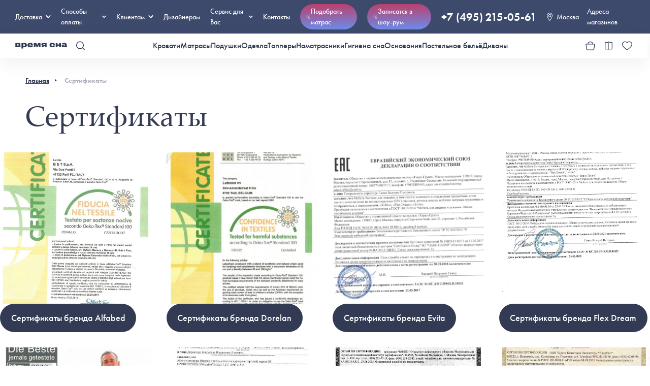

--- FILE ---
content_type: text/html; charset=UTF-8
request_url: https://www.vremyasna.ru/certificates/
body_size: 84306
content:
    <!DOCTYPE html>
    <html lang="ru">
    <head>
                    <!-- Yandex.Metrika counter -->
                        <!-- /Yandex.Metrika counter -->
        <meta charset="UTF-8">
        <meta name="viewport" content="width=device-width, initial-scale=1, maximum-scale=1.0, user-scalable=no">
<!--        <meta name="viewport" content="initial-scale=1.0, width=device-width">-->
        <meta name="robots" content="all">
        <style>
  @import url("https://p.typekit.net/p.css?s=1&k=fxl2xfe&ht=tk&f=10879.10881.10884.15586&a=7300646&app=typekit&e=css");

  /* cyrillic-ext */
  @font-face {
    font-family: 'Cormorant';
    font-style: italic;
    font-weight: 400;
    font-display: swap;
    src: url(https://fonts.gstatic.com/s/cormorant/v21/H4cjBXOCl9bbnla_nHIq6quyoqOcaThrLtg.woff2) format('woff2');
    unicode-range: U+0460-052F, U+1C80-1C88, U+20B4, U+2DE0-2DFF, U+A640-A69F, U+FE2E-FE2F;
  }

  /* cyrillic */
  @font-face {
    font-family: 'Cormorant';
    font-style: italic;
    font-weight: 400;
    font-display: swap;
    src: url(https://fonts.gstatic.com/s/cormorant/v21/H4cjBXOCl9bbnla_nHIq6qu7oqOcaThrLtg.woff2) format('woff2');
    unicode-range: U+0301, U+0400-045F, U+0490-0491, U+04B0-04B1, U+2116;
  }

  /* vietnamese */
  @font-face {
    font-family: 'Cormorant';
    font-style: italic;
    font-weight: 400;
    font-display: swap;
    src: url(https://fonts.gstatic.com/s/cormorant/v21/H4cjBXOCl9bbnla_nHIq6quwoqOcaThrLtg.woff2) format('woff2');
    unicode-range: U+0102-0103, U+0110-0111, U+0128-0129, U+0168-0169, U+01A0-01A1, U+01AF-01B0, U+1EA0-1EF9, U+20AB;
  }

  /* latin-ext */
  @font-face {
    font-family: 'Cormorant';
    font-style: italic;
    font-weight: 400;
    font-display: swap;
    src: url(https://fonts.gstatic.com/s/cormorant/v21/H4cjBXOCl9bbnla_nHIq6quxoqOcaThrLtg.woff2) format('woff2');
    unicode-range: U+0100-02AF, U+1E00-1EFF, U+2020, U+20A0-20AB, U+20AD-20CF, U+2113, U+2C60-2C7F, U+A720-A7FF;
  }

  /* latin */
  @font-face {
    font-family: 'Cormorant';
    font-style: italic;
    font-weight: 400;
    font-display: swap;
    src: url(https://fonts.gstatic.com/s/cormorant/v21/H4cjBXOCl9bbnla_nHIq6qu_oqOcaThr.woff2) format('woff2');
    unicode-range: U+0000-00FF, U+0131, U+0152-0153, U+02BB-02BC, U+02C6, U+02DA, U+02DC, U+2000-206F, U+2074, U+20AC, U+2122, U+2191, U+2193, U+2212, U+2215, U+FEFF, U+FFFD;
  }

  /* cyrillic-ext */
  @font-face {
    font-family: 'Cormorant';
    font-style: italic;
    font-weight: 500;
    font-display: swap;
    src: url(https://fonts.gstatic.com/s/cormorant/v21/H4cjBXOCl9bbnla_nHIq6quyoqOcaThrLtg.woff2) format('woff2');
    unicode-range: U+0460-052F, U+1C80-1C88, U+20B4, U+2DE0-2DFF, U+A640-A69F, U+FE2E-FE2F;
  }

  /* cyrillic */
  @font-face {
    font-family: 'Cormorant';
    font-style: italic;
    font-weight: 500;
    font-display: swap;
    src: url(https://fonts.gstatic.com/s/cormorant/v21/H4cjBXOCl9bbnla_nHIq6qu7oqOcaThrLtg.woff2) format('woff2');
    unicode-range: U+0301, U+0400-045F, U+0490-0491, U+04B0-04B1, U+2116;
  }

  /* vietnamese */
  @font-face {
    font-family: 'Cormorant';
    font-style: italic;
    font-weight: 500;
    font-display: swap;
    src: url(https://fonts.gstatic.com/s/cormorant/v21/H4cjBXOCl9bbnla_nHIq6quwoqOcaThrLtg.woff2) format('woff2');
    unicode-range: U+0102-0103, U+0110-0111, U+0128-0129, U+0168-0169, U+01A0-01A1, U+01AF-01B0, U+1EA0-1EF9, U+20AB;
  }

  /* latin-ext */
  @font-face {
    font-family: 'Cormorant';
    font-style: italic;
    font-weight: 500;
    font-display: swap;
    src: url(https://fonts.gstatic.com/s/cormorant/v21/H4cjBXOCl9bbnla_nHIq6quxoqOcaThrLtg.woff2) format('woff2');
    unicode-range: U+0100-02AF, U+1E00-1EFF, U+2020, U+20A0-20AB, U+20AD-20CF, U+2113, U+2C60-2C7F, U+A720-A7FF;
  }

  /* latin */
  @font-face {
    font-family: 'Cormorant';
    font-style: italic;
    font-weight: 500;
    font-display: swap;
    src: url(https://fonts.gstatic.com/s/cormorant/v21/H4cjBXOCl9bbnla_nHIq6qu_oqOcaThr.woff2) format('woff2');
    unicode-range: U+0000-00FF, U+0131, U+0152-0153, U+02BB-02BC, U+02C6, U+02DA, U+02DC, U+2000-206F, U+2074, U+20AC, U+2122, U+2191, U+2193, U+2212, U+2215, U+FEFF, U+FFFD;
  }

  /* cyrillic-ext */
  @font-face {
    font-family: 'Cormorant';
    font-style: italic;
    font-weight: 600;
    font-display: swap;
    src: url(https://fonts.gstatic.com/s/cormorant/v21/H4cjBXOCl9bbnla_nHIq6quyoqOcaThrLtg.woff2) format('woff2');
    unicode-range: U+0460-052F, U+1C80-1C88, U+20B4, U+2DE0-2DFF, U+A640-A69F, U+FE2E-FE2F;
  }

  /* cyrillic */
  @font-face {
    font-family: 'Cormorant';
    font-style: italic;
    font-weight: 600;
    font-display: swap;
    src: url(https://fonts.gstatic.com/s/cormorant/v21/H4cjBXOCl9bbnla_nHIq6qu7oqOcaThrLtg.woff2) format('woff2');
    unicode-range: U+0301, U+0400-045F, U+0490-0491, U+04B0-04B1, U+2116;
  }

  /* vietnamese */
  @font-face {
    font-family: 'Cormorant';
    font-style: italic;
    font-weight: 600;
    font-display: swap;
    src: url(https://fonts.gstatic.com/s/cormorant/v21/H4cjBXOCl9bbnla_nHIq6quwoqOcaThrLtg.woff2) format('woff2');
    unicode-range: U+0102-0103, U+0110-0111, U+0128-0129, U+0168-0169, U+01A0-01A1, U+01AF-01B0, U+1EA0-1EF9, U+20AB;
  }

  /* latin-ext */
  @font-face {
    font-family: 'Cormorant';
    font-style: italic;
    font-weight: 600;
    font-display: swap;
    src: url(https://fonts.gstatic.com/s/cormorant/v21/H4cjBXOCl9bbnla_nHIq6quxoqOcaThrLtg.woff2) format('woff2');
    unicode-range: U+0100-02AF, U+1E00-1EFF, U+2020, U+20A0-20AB, U+20AD-20CF, U+2113, U+2C60-2C7F, U+A720-A7FF;
  }

  /* latin */
  @font-face {
    font-family: 'Cormorant';
    font-style: italic;
    font-weight: 600;
    font-display: swap;
    src: url(https://fonts.gstatic.com/s/cormorant/v21/H4cjBXOCl9bbnla_nHIq6qu_oqOcaThr.woff2) format('woff2');
    unicode-range: U+0000-00FF, U+0131, U+0152-0153, U+02BB-02BC, U+02C6, U+02DA, U+02DC, U+2000-206F, U+2074, U+20AC, U+2122, U+2191, U+2193, U+2212, U+2215, U+FEFF, U+FFFD;
  }

  /* cyrillic-ext */
  @font-face {
    font-family: 'Cormorant';
    font-style: normal;
    font-weight: 400;
    font-display: swap;
    src: url(https://fonts.gstatic.com/s/cormorant/v21/H4clBXOCl9bbnla_nHIq4pu9qKS-awhq.woff2) format('woff2');
    unicode-range: U+0460-052F, U+1C80-1C88, U+20B4, U+2DE0-2DFF, U+A640-A69F, U+FE2E-FE2F;
  }

  /* cyrillic */
  @font-face {
    font-family: 'Cormorant';
    font-style: normal;
    font-weight: 400;
    font-display: swap;
    src: url(https://fonts.gstatic.com/s/cormorant/v21/H4clBXOCl9bbnla_nHIq65u9qKS-awhq.woff2) format('woff2');
    unicode-range: U+0301, U+0400-045F, U+0490-0491, U+04B0-04B1, U+2116;
  }

  /* vietnamese */
  @font-face {
    font-family: 'Cormorant';
    font-style: normal;
    font-weight: 400;
    font-display: swap;
    src: url(https://fonts.gstatic.com/s/cormorant/v21/H4clBXOCl9bbnla_nHIq4Ju9qKS-awhq.woff2) format('woff2');
    unicode-range: U+0102-0103, U+0110-0111, U+0128-0129, U+0168-0169, U+01A0-01A1, U+01AF-01B0, U+1EA0-1EF9, U+20AB;
  }

  /* latin-ext */
  @font-face {
    font-family: 'Cormorant';
    font-style: normal;
    font-weight: 400;
    font-display: swap;
    src: url(https://fonts.gstatic.com/s/cormorant/v21/H4clBXOCl9bbnla_nHIq4Zu9qKS-awhq.woff2) format('woff2');
    unicode-range: U+0100-02AF, U+1E00-1EFF, U+2020, U+20A0-20AB, U+20AD-20CF, U+2113, U+2C60-2C7F, U+A720-A7FF;
  }

  /* latin */
  @font-face {
    font-family: 'Cormorant';
    font-style: normal;
    font-weight: 400;
    font-display: swap;
    src: url(https://fonts.gstatic.com/s/cormorant/v21/H4clBXOCl9bbnla_nHIq75u9qKS-aw.woff2) format('woff2');
    unicode-range: U+0000-00FF, U+0131, U+0152-0153, U+02BB-02BC, U+02C6, U+02DA, U+02DC, U+2000-206F, U+2074, U+20AC, U+2122, U+2191, U+2193, U+2212, U+2215, U+FEFF, U+FFFD;
  }

  /* cyrillic-ext */
  @font-face {
    font-family: 'Cormorant';
    font-style: normal;
    font-weight: 500;
    font-display: swap;
    src: url(https://fonts.gstatic.com/s/cormorant/v21/H4clBXOCl9bbnla_nHIq4pu9qKS-awhq.woff2) format('woff2');
    unicode-range: U+0460-052F, U+1C80-1C88, U+20B4, U+2DE0-2DFF, U+A640-A69F, U+FE2E-FE2F;
  }

  /* cyrillic */
  @font-face {
    font-family: 'Cormorant';
    font-style: normal;
    font-weight: 500;
    font-display: swap;
    src: url(https://fonts.gstatic.com/s/cormorant/v21/H4clBXOCl9bbnla_nHIq65u9qKS-awhq.woff2) format('woff2');
    unicode-range: U+0301, U+0400-045F, U+0490-0491, U+04B0-04B1, U+2116;
  }

  /* vietnamese */
  @font-face {
    font-family: 'Cormorant';
    font-style: normal;
    font-weight: 500;
    font-display: swap;
    src: url(https://fonts.gstatic.com/s/cormorant/v21/H4clBXOCl9bbnla_nHIq4Ju9qKS-awhq.woff2) format('woff2');
    unicode-range: U+0102-0103, U+0110-0111, U+0128-0129, U+0168-0169, U+01A0-01A1, U+01AF-01B0, U+1EA0-1EF9, U+20AB;
  }

  /* latin-ext */
  @font-face {
    font-family: 'Cormorant';
    font-style: normal;
    font-weight: 500;
    font-display: swap;
    src: url(https://fonts.gstatic.com/s/cormorant/v21/H4clBXOCl9bbnla_nHIq4Zu9qKS-awhq.woff2) format('woff2');
    unicode-range: U+0100-02AF, U+1E00-1EFF, U+2020, U+20A0-20AB, U+20AD-20CF, U+2113, U+2C60-2C7F, U+A720-A7FF;
  }

  /* latin */
  @font-face {
    font-family: 'Cormorant';
    font-style: normal;
    font-weight: 500;
    font-display: swap;
    src: url(https://fonts.gstatic.com/s/cormorant/v21/H4clBXOCl9bbnla_nHIq75u9qKS-aw.woff2) format('woff2');
    unicode-range: U+0000-00FF, U+0131, U+0152-0153, U+02BB-02BC, U+02C6, U+02DA, U+02DC, U+2000-206F, U+2074, U+20AC, U+2122, U+2191, U+2193, U+2212, U+2215, U+FEFF, U+FFFD;
  }

  /* cyrillic-ext */
  @font-face {
    font-family: 'Cormorant';
    font-style: normal;
    font-weight: 600;
    font-display: swap;
    src: url(https://fonts.gstatic.com/s/cormorant/v21/H4clBXOCl9bbnla_nHIq4pu9qKS-awhq.woff2) format('woff2');
    unicode-range: U+0460-052F, U+1C80-1C88, U+20B4, U+2DE0-2DFF, U+A640-A69F, U+FE2E-FE2F;
  }

  /* cyrillic */
  @font-face {
    font-family: 'Cormorant';
    font-style: normal;
    font-weight: 600;
    font-display: swap;
    src: url(https://fonts.gstatic.com/s/cormorant/v21/H4clBXOCl9bbnla_nHIq65u9qKS-awhq.woff2) format('woff2');
    unicode-range: U+0301, U+0400-045F, U+0490-0491, U+04B0-04B1, U+2116;
  }

  /* vietnamese */
  @font-face {
    font-family: 'Cormorant';
    font-style: normal;
    font-weight: 600;
    font-display: swap;
    src: url(https://fonts.gstatic.com/s/cormorant/v21/H4clBXOCl9bbnla_nHIq4Ju9qKS-awhq.woff2) format('woff2');
    unicode-range: U+0102-0103, U+0110-0111, U+0128-0129, U+0168-0169, U+01A0-01A1, U+01AF-01B0, U+1EA0-1EF9, U+20AB;
  }

  /* latin-ext */
  @font-face {
    font-family: 'Cormorant';
    font-style: normal;
    font-weight: 600;
    font-display: swap;
    src: url(https://fonts.gstatic.com/s/cormorant/v21/H4clBXOCl9bbnla_nHIq4Zu9qKS-awhq.woff2) format('woff2');
    unicode-range: U+0100-02AF, U+1E00-1EFF, U+2020, U+20A0-20AB, U+20AD-20CF, U+2113, U+2C60-2C7F, U+A720-A7FF;
  }

  /* latin */
  @font-face {
    font-family: 'Cormorant';
    font-style: normal;
    font-weight: 600;
    font-display: swap;
    src: url(https://fonts.gstatic.com/s/cormorant/v21/H4clBXOCl9bbnla_nHIq75u9qKS-aw.woff2) format('woff2');
    unicode-range: U+0000-00FF, U+0131, U+0152-0153, U+02BB-02BC, U+02C6, U+02DA, U+02DC, U+2000-206F, U+2074, U+20AC, U+2122, U+2191, U+2193, U+2212, U+2215, U+FEFF, U+FFFD;
  }

  @font-face {
    font-family: "futura-pt";
    src: url("https://use.typekit.net/af/2cd6bf/00000000000000000001008f/27/l?primer=41d80957597f280663eda5b0483edbc3fed94aee7f79dfccde8b6054ae2262ed&fvd=n5&v=3") format("woff2"), url("https://use.typekit.net/af/2cd6bf/00000000000000000001008f/27/d?primer=41d80957597f280663eda5b0483edbc3fed94aee7f79dfccde8b6054ae2262ed&fvd=n5&v=3") format("woff"), url("https://use.typekit.net/af/2cd6bf/00000000000000000001008f/27/a?primer=41d80957597f280663eda5b0483edbc3fed94aee7f79dfccde8b6054ae2262ed&fvd=n5&v=3") format("opentype");
    font-display: auto;
    font-style: normal;
    font-weight: 500;
    font-stretch: normal;
  }

  @font-face {
    font-family: "futura-pt";
    src: url("https://use.typekit.net/af/309dfe/000000000000000000010091/27/l?primer=41d80957597f280663eda5b0483edbc3fed94aee7f79dfccde8b6054ae2262ed&fvd=n7&v=3") format("woff2"), url("https://use.typekit.net/af/309dfe/000000000000000000010091/27/d?primer=41d80957597f280663eda5b0483edbc3fed94aee7f79dfccde8b6054ae2262ed&fvd=n7&v=3") format("woff"), url("https://use.typekit.net/af/309dfe/000000000000000000010091/27/a?primer=41d80957597f280663eda5b0483edbc3fed94aee7f79dfccde8b6054ae2262ed&fvd=n7&v=3") format("opentype");
    font-display: auto;
    font-style: normal;
    font-weight: 700;
    font-stretch: normal;
  }

  @font-face {
    font-family: "futura-pt";
    src: url("https://use.typekit.net/af/9b05f3/000000000000000000013365/27/l?primer=41d80957597f280663eda5b0483edbc3fed94aee7f79dfccde8b6054ae2262ed&fvd=n4&v=3") format("woff2"), url("https://use.typekit.net/af/9b05f3/000000000000000000013365/27/d?primer=41d80957597f280663eda5b0483edbc3fed94aee7f79dfccde8b6054ae2262ed&fvd=n4&v=3") format("woff"), url("https://use.typekit.net/af/9b05f3/000000000000000000013365/27/a?primer=41d80957597f280663eda5b0483edbc3fed94aee7f79dfccde8b6054ae2262ed&fvd=n4&v=3") format("opentype");
    font-display: auto;
    font-style: normal;
    font-weight: 400;
    font-stretch: normal;
  }

  @font-face {
    font-family: "futura-pt";
    src: url("https://use.typekit.net/af/c4c302/000000000000000000012192/27/l?primer=41d80957597f280663eda5b0483edbc3fed94aee7f79dfccde8b6054ae2262ed&fvd=n6&v=3") format("woff2"), url("https://use.typekit.net/af/c4c302/000000000000000000012192/27/d?primer=41d80957597f280663eda5b0483edbc3fed94aee7f79dfccde8b6054ae2262ed&fvd=n6&v=3") format("woff"), url("https://use.typekit.net/af/c4c302/000000000000000000012192/27/a?primer=41d80957597f280663eda5b0483edbc3fed94aee7f79dfccde8b6054ae2262ed&fvd=n6&v=3") format("opentype");
    font-display: auto;
    font-style: normal;
    font-weight: 600;
    font-stretch: normal;
  }

  .tk-futura-pt {
    font-family: "futura-pt", sans-serif;
  }
</style><style>

    @import url('https://fonts.googleapis.com/css2?family=Roboto&display=swap');

    @font-face {
        font-family: 'Palantino';
        src: url('/fonts/palatinolinotype_roman.ttf');
        font-weight: 400;
    }

    @font-face {
        font-family: 'Palantino';
        src: url('/fonts/palatinolinotype_bold.ttf');
        font-weight: 600;
    }

    :root {
        --light: #eff0f2;
        --color: #323b53;
        --dark-color: #2b3348;
        --accent: #3d4a6c;
        --gap: 1.875em;
        --big-gap: 3.125em;
        --orange: #ed9231;
        --red: #bb6277;
        --bright-red: #dc002c;
        --green: #60B673;
        --dark-green: #1d5c2a;
        --orange: #ED9231;
    }

    @media screen and (max-width: 767px) {
        :root {
            --gap: 15px;
            --big-gap: 15px;
        }
    }

    html {
        margin-top: 0 !important;
    }

    img,
    a {
        -webkit-user-drag: none;
        -khtml-user-drag: none;
        -moz-user-drag: none;
        -o-user-drag: none;
        user-drag: none;
    }

    .ruble {
        font-family: 'Roboto', sans-serif;
    }

    * {
        background-position: center;
        background-repeat: no-repeat;
        box-sizing: border-box;
        margin: 0;
        padding: 0;
        border: 0;
        outline: 0;
    }

    body {
        font-family: 'futura-pt', Arial, Helvetica, sans-serif !important;
        min-width: 100%;
        color: var(--color);
        -webkit-font-smoothing: antialiased;
        text-rendering: optimizeLegibility;
        -moz-osx-font-smoothing: grayscale;
    }

    a {
        text-decoration: none;
        color: inherit;
    }

    .abs {
        position: absolute;
        width: 100%;
        height: 100%;
        left: 0;
        top: 0;
    }

    .container {
        width: 1380px !important;
        max-width: 100% !important;
        margin-inline: auto;
        position: relative;
    }

    .bordered-light {
        border: 2px solid var(--light);
        border-radius: 6px;
    }

    .sticky-bottom-button {
        position: sticky;
        bottom: 0;
        left: 0;
        z-index: 100;
        background: #fff;
        padding-bottom: 1.875em;
    }

    input,
    select,
    textarea {
        width: 100%;
        min-height: var(--size, 50px);
        background: #f3f7ff;
        border: 2px solid #3d4a6c;
        box-sizing: border-box;
        border-radius: 6px;
        font-size: 16px;
        flex-grow: 1;
        resize: none;
        text-align: inherit;
        font-family: inherit;
        padding: 0.5em 1em;
        transition: 0.3s;
    }

    input.ui-input:focus {
        border-color: var(--color);
    }

    input.ui-input::-webkit-input-placeholder {
        color: var(--color);
    }

    input.ui-input::-moz-placeholder {
        color: var(--color);
    }

    input.ui-input:-moz-placeholder {
        color: var(--color);
    }

    input.ui-input:-ms-input-placeholder {
        color: var(--color);
    }

    input.ui-input.light {
        background: none;
        border-color: var(--light);
    }

    input.ui-input+label {
        margin-top: 0.3em;
    }

    input[type='checkbox'] {
        -webkit-appearance: none;
        appearance: none;
        width: 20px;
        height: 20px;
        border: solid 1px var(--color);
        border-radius: 6px;
        cursor: pointer;
        position: relative;
    }

    input[type='checkbox']:after {
        content: '';
        position: absolute;
        width: 10px;
        height: 10px;
        background: url('../icons/check.svg');
        background-size: contain;
        background-position: center;
        background-repeat: no-repeat;
        left: 50%;
        top: 50%;
        transform: translate(-50%, -50%) scale(0);
        transition: 0.3s;
    }

    input[type='checkbox']:checked {
        background: var(--color);
    }

    input[type='checkbox']:checked:after {
        transform: translate(-50%, -50%) scale(1);
    }

    input[type='checkbox']+span {
        font-weight: 500;
        position: relative;
        top: -0.2em;
    }

    .pretty-button {
        position: relative;
        z-index: 0;
        cursor: pointer;
    }

    .pretty-button:before {
        content: '';
        position: absolute;
        width: calc(100% + 14px);
        height: calc(100% + 14px);
        left: -7px;
        top: -7px;
        background: var(--accent);
        z-index: -1;
        border-radius: 10px;
        transform: scale(0);
        visibility: hidden;
        transition: 0.2s;
        transition-timing-function: cubic-bezier(0.175, 0.885, 0.32, 1.275);
    }

    .pretty-button:hover,
    .pretty-button-wrapper:hover .pretty-button,
    .pretty-button-wrapper.active .pretty-button {
        color: #fff;
    }

    .pretty-button:hover:before,
    .pretty-button-wrapper:hover .pretty-button:before,
    .pretty-button-wrapper.active .pretty-button:before {
        transform: scale(1);
        visibility: visible;
    }

    .ui-badge {
        width: 20px;
        height: 20px;
        background: var(--color);
        border-radius: 50%;
        position: absolute;
        display: flex;
        align-items: center;
        justify-content: center;
        color: #fff;
        font-size: 12px;
        font-weight: 600;
        cursor: pointer;
        color: #fff;
        right: -6px;
        top: -6px;
        border: solid 2px #fff;
    }

    .VueCarousel-pagination button {
        padding: 3px !important;
        width: 8px !important;
        height: 8px !important;
    }

    .ui-table {
        width: 100%;
        text-align: left;
    }

    .ui-table thead {
        font-weight: 600;
        background: var(--color);
        color: #fff;
    }

    .ui-table td {
        padding: 3px;
    }

    .ui-table tr:nth-child(even) {
        background: var(--light);
    }

    .ui-scroll {
        overflow-y: auto;
        transition: 0.3s;
    }

    .ui-scroll:hover::-webkit-scrollbar-thumb {
        background: var(--accent);
    }

    .ui-scroll::-webkit-scrollbar {
        width: 8px;
        border-radius: 10px;
        background: var(--light);
    }

    .ui-scroll::-webkit-scrollbar-track {
        background: transparent;
    }

    .ui-scroll::-webkit-scrollbar-thumb {
        transition: 0.3s;
        border-radius: 10px;
        background: var(--color);
    }

    .ui-scroll::-webkit-scrollbar-thumb:hover {
        background: var(--color);
        cursor: pointer;
    }

    .xs-only {
        display: none !important;
    }

    @media screen and (max-width: 1200px) {
        body {
            font-size: 0.8em;
        }
    }

    @media screen and (max-width: 920px) {
        body {
            font-size: 1em;
        }
    }

    @media screen and (max-width: 767px) {
        .xs-hide {
            display: none !important;
        }

        .xs-only {
            display: block !important;
        }

        .VueCarousel-pagination button {
            padding: 2px !important;
            width: 3px !important;
            height: 3px !important;
        }
    }
</style><style>
  .s-10 {
    font-size: 0.625em;
  }

  .s-12 {
    font-size: 0.75em;
  }

  .s-14 {
    font-size: 0.875em;
  }

  .s-16 {
    font-size: 1em;
  }

  .s-18 {
    font-size: 1.125em;
  }

  .s-20 {
    font-size: 1.25em;
  }

  .s-22 {
    font-size: 1.375em;
  }

  .s-24 {
    font-size: 1.5em;
  }

  .s-30 {
    font-size: 1.875em;
  }

  .s-36 {
    font-size: 2.25em;
  }

  .s-48 {
    font-size: 3em;
  }

  .s-65 {
    font-size: 4em;
  }

  .s-95 {
    font-size: 5.9em;
  }

  .w-300 {
    font-weight: 300;
  }

  .w-500 {
    font-weight: 500;
  }

  .w-600 {
    font-weight: 600;
  }

  .line-through {
    text-decoration: line-through;
  }

  .dashed {
    border-bottom: dashed 1px;
  }

  .underline {
    text-decoration: underline;
  }

  .uppercase {
    text-transform: uppercase;
  }

  .font-palantino {
    font-family: 'Palantino';
  }

  .align-center {
    text-align: center;
  }

  .opacity-40 {
    opacity: 0.4;
  }

  .opacity-60 {
    opacity: 0.6;
  }

  .opacity-80 {
    opacity: 0.8;
  }

  .row-between {
    display: flex;
    align-items: center;
    justify-content: space-between;
  }

  .has-icon-left {
    display: flex;
    align-items: center;
  }

  .has-icon-left>*:first-child {
    margin-right: 10px;
  }

  .has-icon-right {
    display: flex;
    align-items: center;
  }

  .has-icon-right>*:last-child {
    margin-left: 10px;
  }

  .cursor-pointer {
    cursor: pointer;
  }

  .color-red {
    color: var(--red);
  }

  @media screen and (max-width: 767px) {
    .s-48 {
      font-size: 36px;
    }

    .has-icon-left>*:first-child {
      margin-right: 0.5em;
    }

    .has-icon-right>*:last-child {
      margin-left: 0.5em;
    }

    .mobile-s-10 {
      font-size: 0.625em;
    }

    .mobile-s-12 {
      font-size: 0.75em;
    }

    .mobile-s-14 {
      font-size: 0.875em;
    }

    .mobile-s-16 {
      font-size: 1em;
    }

    .mobile-s-18 {
      font-size: 1.125em;
    }

    .mobile-s-20 {
      font-size: 1.25em;
    }

    .mobile-s-22 {
      font-size: 1.375em;
    }

    .mobile-s-24 {
      font-size: 1.5em;
    }

    .mobile-s-30 {
      font-size: 1.875em;
    }

    .mobile-s-36 {
      font-size: 2.25em;
    }

    .mobile-s-48 {
      font-size: 3em;
    }

    .mobile-s-95 {
      font-size: 5.9em;
    }
  }
</style>
        <style>
            /*!
 * Viewer.js v1.10.1
 * https://fengyuanchen.github.io/viewerjs
 *
 * Copyright 2015-present Chen Fengyuan
 * Released under the MIT license
 *
 * Date: 2021-08-01T13:35:44.576Z
 */.viewer-close:before,.viewer-flip-horizontal:before,.viewer-flip-vertical:before,.viewer-fullscreen-exit:before,.viewer-fullscreen:before,.viewer-next:before,.viewer-one-to-one:before,.viewer-play:before,.viewer-prev:before,.viewer-reset:before,.viewer-rotate-left:before,.viewer-rotate-right:before,.viewer-zoom-in:before,.viewer-zoom-out:before{background-image:url("[data-uri]");background-repeat:no-repeat;background-size:280px;color:transparent;display:block;font-size:0;height:20px;line-height:0;width:20px}.viewer-zoom-in:before{background-position:0 0;content:"Zoom In"}.viewer-zoom-out:before{background-position:-20px 0;content:"Zoom Out"}.viewer-one-to-one:before{background-position:-40px 0;content:"One to One"}.viewer-reset:before{background-position:-60px 0;content:"Reset"}.viewer-prev:before{background-position:-80px 0;content:"Previous"}.viewer-play:before{background-position:-100px 0;content:"Play"}.viewer-next:before{background-position:-120px 0;content:"Next"}.viewer-rotate-left:before{background-position:-140px 0;content:"Rotate Left"}.viewer-rotate-right:before{background-position:-160px 0;content:"Rotate Right"}.viewer-flip-horizontal:before{background-position:-180px 0;content:"Flip Horizontal"}.viewer-flip-vertical:before{background-position:-200px 0;content:"Flip Vertical"}.viewer-fullscreen:before{background-position:-220px 0;content:"Enter Full Screen"}.viewer-fullscreen-exit:before{background-position:-240px 0;content:"Exit Full Screen"}.viewer-close:before{background-position:-260px 0;content:"Close"}.viewer-container{bottom:0;direction:ltr;font-size:0;left:0;line-height:0;overflow:hidden;position:absolute;right:0;-webkit-tap-highlight-color:transparent;top:0;touch-action:none;-webkit-touch-callout:none;-webkit-user-select:none;-moz-user-select:none;user-select:none}.viewer-container::-moz-selection,.viewer-container ::-moz-selection{background-color:transparent}.viewer-container::selection,.viewer-container ::selection{background-color:transparent}.viewer-container:focus{outline:0}.viewer-container img{display:block;height:auto;max-height:none!important;max-width:none!important;min-height:0!important;min-width:0!important;width:100%}.viewer-canvas{bottom:0;left:0;overflow:hidden;position:absolute;right:0;top:0}.viewer-canvas>img{height:auto;margin:15px auto;max-width:90%!important;width:auto}.viewer-footer{bottom:0;left:0;overflow:hidden;position:absolute;right:0;text-align:center}.viewer-navbar{background-color:rgba(0,0,0,.5);overflow:hidden}.viewer-list{box-sizing:content-box;height:50px;margin:0;overflow:hidden;padding:1px 0}.viewer-list>li{color:transparent;cursor:pointer;float:left;font-size:0;height:50px;line-height:0;opacity:.5;overflow:hidden;transition:opacity .15s;width:30px}.viewer-list>li:focus,.viewer-list>li:hover{opacity:.75}.viewer-list>li:focus{outline:0}.viewer-list>li+li{margin-left:1px}.viewer-list>.viewer-loading{position:relative}.viewer-list>.viewer-loading:after{border-width:2px;height:20px;margin-left:-10px;margin-top:-10px;width:20px}.viewer-list>.viewer-active,.viewer-list>.viewer-active:focus,.viewer-list>.viewer-active:hover{opacity:1}.viewer-player{background-color:#000;bottom:0;cursor:none;display:none;right:0;z-index:1}.viewer-player,.viewer-player>img{left:0;position:absolute;top:0}.viewer-toolbar>ul{display:inline-block;margin:0 auto 5px;overflow:hidden;padding:6px 3px}.viewer-toolbar>ul>li{background-color:rgba(0,0,0,.5);border-radius:50%;cursor:pointer;float:left;height:24px;overflow:hidden;transition:background-color .15s;width:24px}.viewer-toolbar>ul>li:focus,.viewer-toolbar>ul>li:hover{background-color:rgba(0,0,0,.8)}.viewer-toolbar>ul>li:focus{box-shadow:0 0 3px #fff;outline:0;position:relative;z-index:1}.viewer-toolbar>ul>li:before{margin:2px}.viewer-toolbar>ul>li+li{margin-left:1px}.viewer-toolbar>ul>.viewer-small{height:18px;margin-bottom:3px;margin-top:3px;width:18px}.viewer-toolbar>ul>.viewer-small:before{margin:-1px}.viewer-toolbar>ul>.viewer-large{height:30px;margin-bottom:-3px;margin-top:-3px;width:30px}.viewer-toolbar>ul>.viewer-large:before{margin:5px}.viewer-tooltip{background-color:rgba(0,0,0,.8);border-radius:10px;color:#fff;display:none;font-size:12px;height:20px;left:50%;line-height:20px;margin-left:-25px;margin-top:-10px;position:absolute;text-align:center;top:50%;width:50px}.viewer-title{color:#ccc;display:inline-block;font-size:12px;line-height:1;margin:0 5% 5px;max-width:90%;opacity:.8;overflow:hidden;text-overflow:ellipsis;transition:opacity .15s;white-space:nowrap}.viewer-title:hover{opacity:1}.viewer-button{background-color:rgba(0,0,0,.5);border-radius:50%;cursor:pointer;height:80px;overflow:hidden;position:absolute;right:-40px;top:-40px;transition:background-color .15s;width:80px}.viewer-button:focus,.viewer-button:hover{background-color:rgba(0,0,0,.8)}.viewer-button:focus{box-shadow:0 0 3px #fff;outline:0}.viewer-button:before{bottom:15px;left:15px;position:absolute}.viewer-fixed{position:fixed}.viewer-open{overflow:hidden}.viewer-show{display:block}.viewer-hide{display:none}.viewer-backdrop{background-color:rgba(0,0,0,.5)}.viewer-invisible{visibility:hidden}.viewer-move{cursor:move;cursor:grab}.viewer-fade{opacity:0}.viewer-in{opacity:1}.viewer-transition{transition:all .3s}@keyframes viewer-spinner{0%{transform:rotate(0deg)}to{transform:rotate(1turn)}}.viewer-loading:after{animation:viewer-spinner 1s linear infinite;border:4px solid hsla(0,0%,100%,.1);border-left-color:hsla(0,0%,100%,.5);border-radius:50%;content:"";display:inline-block;height:40px;left:50%;margin-left:-20px;margin-top:-20px;position:absolute;top:50%;width:40px;z-index:1}@media (max-width:767px){.viewer-hide-xs-down{display:none}}@media (max-width:991px){.viewer-hide-sm-down{display:none}}@media (max-width:1199px){.viewer-hide-md-down{display:none}}
/*! tailwindcss v2.2.17 | MIT License | https://tailwindcss.com *//*! modern-normalize v1.1.0 | MIT License | https://github.com/sindresorhus/modern-normalize */html{-moz-tab-size:4;-o-tab-size:4;tab-size:4;line-height:1.15;-webkit-text-size-adjust:100%}body{margin:0;font-family:system-ui,-apple-system,Segoe UI,Roboto,Helvetica,Arial,sans-serif,Apple Color Emoji,Segoe UI Emoji}hr{height:0;color:inherit}abbr[title]{-webkit-text-decoration:underline dotted;text-decoration:underline dotted}b,strong{font-weight:bolder}code,kbd,pre,samp{font-family:ui-monospace,SFMono-Regular,Consolas,Liberation Mono,Menlo,monospace;font-size:1em}small{font-size:80%}sub,sup{font-size:75%;line-height:0;position:relative;vertical-align:baseline}sub{bottom:-.25em}sup{top:-.5em}table{text-indent:0;border-color:inherit}button,input,optgroup,select,textarea{font-family:inherit;font-size:100%;line-height:1.15;margin:0}button,select{text-transform:none}[type=button],[type=reset],[type=submit],button{-webkit-appearance:button}::-moz-focus-inner{border-style:none;padding:0}:-moz-focusring{outline:1px dotted ButtonText}:-moz-ui-invalid{box-shadow:none}legend{padding:0}progress{vertical-align:baseline}::-webkit-inner-spin-button,::-webkit-outer-spin-button{height:auto}[type=search]{-webkit-appearance:textfield;outline-offset:-2px}::-webkit-search-decoration{-webkit-appearance:none}::-webkit-file-upload-button{-webkit-appearance:button;font:inherit}summary{display:list-item}blockquote,dd,dl,figure,h1,h2,h3,h4,h5,h6,hr,p,pre{margin:0}button{background-color:transparent;background-image:none}fieldset,ol,ul{margin:0;padding:0}ol,ul{list-style:none}html{font-family:ui-sans-serif,system-ui,-apple-system,BlinkMacSystemFont,Segoe UI,Roboto,Helvetica Neue,Arial,Noto Sans,sans-serif,Apple Color Emoji,Segoe UI Emoji,Segoe UI Symbol,Noto Color Emoji;line-height:1.5}body{font-family:inherit;line-height:inherit}*,:after,:before{box-sizing:border-box;border-width:0;border-style:solid;border-color:currentColor}hr{border-top-width:1px}img{border-style:solid}textarea{resize:vertical}input::-moz-placeholder,textarea::-moz-placeholder{opacity:1;color:#9ca3af}input::placeholder,textarea::placeholder{opacity:1;color:#9ca3af}[role=button],button{cursor:pointer}:-moz-focusring{outline:auto}table{border-collapse:collapse}h1,h2,h3,h4,h5,h6{font-size:inherit;font-weight:inherit}a{color:inherit;text-decoration:inherit}button,input,optgroup,select,textarea{padding:0;line-height:inherit;color:inherit}code,kbd,pre,samp{font-family:ui-monospace,SFMono-Regular,Menlo,Monaco,Consolas,Liberation Mono,Courier New,monospace}audio,canvas,embed,iframe,img,object,svg,video{display:block;vertical-align:middle}img,video{max-width:100%;height:auto}[hidden]{display:none}*,:after,:before{--tw-translate-x:0;--tw-translate-y:0;--tw-rotate:0;--tw-skew-x:0;--tw-skew-y:0;--tw-scale-x:1;--tw-scale-y:1;--tw-transform:translateX(var(--tw-translate-x)) translateY(var(--tw-translate-y)) rotate(var(--tw-rotate)) skewX(var(--tw-skew-x)) skewY(var(--tw-skew-y)) scaleX(var(--tw-scale-x)) scaleY(var(--tw-scale-y));--tw-border-opacity:1;border-color:rgba(229,231,235,var(--tw-border-opacity));--tw-ring-offset-shadow:0 0 transparent;--tw-ring-shadow:0 0 transparent;--tw-shadow:0 0 transparent;--tw-blur:var(--tw-empty,/*!*/ /*!*/);--tw-brightness:var(--tw-empty,/*!*/ /*!*/);--tw-contrast:var(--tw-empty,/*!*/ /*!*/);--tw-grayscale:var(--tw-empty,/*!*/ /*!*/);--tw-hue-rotate:var(--tw-empty,/*!*/ /*!*/);--tw-invert:var(--tw-empty,/*!*/ /*!*/);--tw-saturate:var(--tw-empty,/*!*/ /*!*/);--tw-sepia:var(--tw-empty,/*!*/ /*!*/);--tw-drop-shadow:var(--tw-empty,/*!*/ /*!*/);--tw-filter:var(--tw-blur) var(--tw-brightness) var(--tw-contrast) var(--tw-grayscale) var(--tw-hue-rotate) var(--tw-invert) var(--tw-saturate) var(--tw-sepia) var(--tw-drop-shadow);--tw-backdrop-blur:var(--tw-empty,/*!*/ /*!*/);--tw-backdrop-brightness:var(--tw-empty,/*!*/ /*!*/);--tw-backdrop-contrast:var(--tw-empty,/*!*/ /*!*/);--tw-backdrop-grayscale:var(--tw-empty,/*!*/ /*!*/);--tw-backdrop-hue-rotate:var(--tw-empty,/*!*/ /*!*/);--tw-backdrop-invert:var(--tw-empty,/*!*/ /*!*/);--tw-backdrop-opacity:var(--tw-empty,/*!*/ /*!*/);--tw-backdrop-saturate:var(--tw-empty,/*!*/ /*!*/);--tw-backdrop-sepia:var(--tw-empty,/*!*/ /*!*/);--tw-backdrop-filter:var(--tw-backdrop-blur) var(--tw-backdrop-brightness) var(--tw-backdrop-contrast) var(--tw-backdrop-grayscale) var(--tw-backdrop-hue-rotate) var(--tw-backdrop-invert) var(--tw-backdrop-opacity) var(--tw-backdrop-saturate) var(--tw-backdrop-sepia)}.container{width:100%}.\!container{width:100%!important}@media (min-width:640px){.container{max-width:640px}.\!container{max-width:640px!important}}@media (min-width:768px){.container{max-width:768px}.\!container{max-width:768px!important}}@media (min-width:1024px){.container{max-width:1024px}.\!container{max-width:1024px!important}}@media (min-width:1280px){.container{max-width:1280px}.\!container{max-width:1280px!important}}@media (min-width:1536px){.container{max-width:1536px}.\!container{max-width:1536px!important}}.aspect-square{aspect-ratio:1}.aspect-169,.aspect-video{aspect-ratio:16/9}.aspect-image{aspect-ratio:1.61/1}.t-button{cursor:pointer;justify-content:center;border-radius:.5rem;background-color:var(--accent);font-weight:700;text-transform:uppercase;--tw-text-opacity:1;color:rgba(255,255,255,var(--tw-text-opacity))}.quiz-input,.t-button{display:inline-flex;height:4rem;align-items:center;padding-left:2.5rem;padding-right:2.5rem;font-size:1rem;line-height:1.5rem}.quiz-input{width:100%;border-radius:.75rem;border-style:none;--tw-bg-opacity:1;background-color:rgba(243,244,246,var(--tw-bg-opacity));text-align:center;font-weight:500}.quiz-container{margin-left:auto;margin-right:auto;max-width:64rem;padding-left:1rem;padding-right:1rem}.child-span-red>span{font-weight:500;--tw-text-opacity:1;color:rgba(220,0,44,var(--tw-text-opacity))}.video-youtube-image{position:relative;display:flex;cursor:pointer;align-items:center;justify-content:center;--tw-text-opacity:1;color:rgba(255,255,255,var(--tw-text-opacity))}.video-youtube-image:after{position:absolute;top:0;left:0;height:100%;width:100%;background-color:rgba(0,0,0,.3);content:"";transition-duration:.3s}.video-youtube-image:hover:after{content:"";background-color:rgba(0,0,0,.1)}.char-item{display:flex;gap:.5rem;font-size:.75rem;line-height:1rem;font-weight:600;text-transform:uppercase}.char-item>img{position:relative;top:.25rem;height:1.5rem;width:auto}.char-item span{opacity:.5}.char-item section{margin-top:.25rem;margin-bottom:.25rem;height:.25rem;width:100%;overflow:hidden;border-radius:9999px;background-color:var(--light)}.sr-only{position:absolute;width:1px;height:1px;padding:0;margin:-1px;overflow:hidden;clip:rect(0,0,0,0);white-space:nowrap;border-width:0}.pointer-events-none{pointer-events:none}.pointer-events-auto{pointer-events:auto}.visible{visibility:visible}.invisible{visibility:hidden}.static{position:static}.fixed{position:fixed}.\!fixed{position:fixed!important}.absolute{position:absolute}.relative{position:relative}.sticky{position:sticky}.top-0{top:0}.left-0{left:0}.right-7{right:1.75rem}.top-7{top:1.75rem}.bottom-0{bottom:0}.top-full{top:100%}.left-1\/2{left:50%}.top-1\/2{top:50%}.right-4{right:1rem}.top-4{top:1rem}.left-1{left:.25rem}.top-1{top:.25rem}.right-2{right:.5rem}.top-2{top:.5rem}.right-0{right:0}.right-5{right:1.25rem}.top-5{top:1.25rem}.left-\[90\%\]{left:90%}.top-\[50\%\]{top:50%}.top-\[-10px\]{top:-10px}.left-\[-10\%\]{left:-10%}.top-\[-10\%\]{top:-10%}.top-\[1px\]{top:1px}.z-10{z-index:10}.z-\[110\]{z-index:110}.z-50{z-index:50}.z-20{z-index:20}.z-\[999\]{z-index:999}.z-\[200\]{z-index:200}.z-0{z-index:0}.z-30{z-index:30}.order-3{order:3}.order-1{order:1}.order-2{order:2}.order-4{order:4}.order-5{order:5}.order-last{order:9999}.col-span-2{grid-column:span 2/span 2}.col-auto{grid-column:auto}.col-span-3{grid-column:span 3/span 3}.col-start-2{grid-column-start:2}.col-end-3{grid-column-end:3}.row-span-2{grid-row:span 2/span 2}.\!row-span-1{grid-row:span 1/span 1!important}.row-start-1{grid-row-start:1}.row-end-3{grid-row-end:3}.float-right{float:right}.float-none{float:none}.m-2{margin:.5rem}.m-5{margin:1.25rem}.m-4{margin:1rem}.m-auto{margin:auto}.m-0{margin:0}.m-1{margin:.25rem}.mx-auto{margin-left:auto;margin-right:auto}.my-8{margin-top:2rem;margin-bottom:2rem}.my-2{margin-top:.5rem;margin-bottom:.5rem}.mx-2{margin-left:.5rem;margin-right:.5rem}.mx-3{margin-left:.75rem;margin-right:.75rem}.my-1{margin-top:.25rem;margin-bottom:.25rem}.my-5{margin-top:1.25rem;margin-bottom:1.25rem}.my-4{margin-top:1rem;margin-bottom:1rem}.my-3{margin-top:.75rem;margin-bottom:.75rem}.my-10{margin-top:2.5rem;margin-bottom:2.5rem}.my-7{margin-top:1.75rem;margin-bottom:1.75rem}.mx-0{margin-left:0;margin-right:0}.my-0{margin-top:0;margin-bottom:0}.mt-4{margin-top:1rem}.mt-12{margin-top:3rem}.mb-8{margin-bottom:2rem}.mt-8{margin-top:2rem}.mb-auto{margin-bottom:auto}.mt-2{margin-top:.5rem}.mt-10{margin-top:2.5rem}.mt-6{margin-top:1.5rem}.mt-5{margin-top:1.25rem}.mt-3{margin-top:.75rem}.mb-4{margin-bottom:1rem}.mt-1{margin-top:.25rem}.mb-2{margin-bottom:.5rem}.-mt-2{margin-top:-.5rem}.mb-5{margin-bottom:1.25rem}.mr-1{margin-right:.25rem}.-ml-6{margin-left:-1.5rem}.-mr-6{margin-right:-1.5rem}.mt-auto{margin-top:auto}.mr-2{margin-right:.5rem}.ml-2{margin-left:.5rem}.mb-10{margin-bottom:2.5rem}.mb-3{margin-bottom:.75rem}.mt-28{margin-top:7rem}.mt-14{margin-top:3.5rem}.-mt-4{margin-top:-1rem}.mb-6{margin-bottom:1.5rem}.mt-20{margin-top:5rem}.mt-48{margin-top:12rem}.mr-auto{margin-right:auto}.mb-1{margin-bottom:.25rem}.\!ml-0{margin-left:0!important}.mt-7{margin-top:1.75rem}.mt-11{margin-top:2.75rem}.mb-11{margin-bottom:2.75rem}.mb-0{margin-bottom:0}.mr-0{margin-right:0}.mr-4{margin-right:1rem}.mr-20{margin-right:5rem}.ml-auto{margin-left:auto}.mr-3{margin-right:.75rem}.mb-14{margin-bottom:3.5rem}.block{display:block}.inline-block{display:inline-block}.inline{display:inline}.flex{display:flex}.inline-flex{display:inline-flex}.table{display:table}.\!table{display:table!important}.table-cell{display:table-cell}.table-row-group{display:table-row-group}.table-row{display:table-row}.grid{display:grid}.contents{display:contents}.hidden{display:none}.\!hidden{display:none!important}.h-full{height:100%}.h-20{height:5rem}.h-3{height:.75rem}.h-6{height:1.5rem}.h-2{height:.5rem}.h-9{height:2.25rem}.h-11{height:2.75rem}.h-14{height:3.5rem}.h-\[1px\]{height:1px}.h-10{height:2.5rem}.h-7{height:1.75rem}.h-12{height:3rem}.h-auto{height:auto}.h-5{height:1.25rem}.h-\[2px\]{height:2px}.h-0{height:0}.h-4{height:1rem}.h-44{height:11rem}.h-\[10px\]{height:10px}.h-1{height:.25rem}.h-\[600px\]{height:600px}.h-40{height:10rem}.h-28{height:7rem}.h-\[70px\]{height:70px}.h-\[5px\]{height:5px}.h-8{height:2rem}.h-36{height:9rem}.h-\[150px\]{height:150px}.h-\[50px\]{height:50px}.h-16{height:4rem}.h-24{height:6rem}.h-\[120\%\]{height:120%}.max-h-full{max-height:100%}.max-h-\[60vh\]{max-height:60vh}.max-h-4{max-height:1rem}.min-h-screen{min-height:100vh}.w-full{width:100%}.w-16{width:4rem}.w-20{width:5rem}.w-auto{width:auto}.w-3{width:.75rem}.w-72{width:18rem}.w-6{width:1.5rem}.w-2{width:.5rem}.w-32{width:8rem}.\!w-56{width:14rem!important}.w-10{width:2.5rem}.w-7{width:1.75rem}.w-5{width:1.25rem}.w-\[2px\]{width:2px}.w-80{width:20rem}.w-12{width:3rem}.w-\[460px\]{width:460px}.w-44{width:11rem}.w-\[10px\]{width:10px}.w-14{width:3.5rem}.w-1{width:.25rem}.w-\[calc\(100vw-var\(--gap\)\*2\)\]{width:calc(100vw - var(--gap)*2)}.w-\[1200px\]{width:1200px}.w-gap{width:var(--gap)}.w-\[640px\]{width:640px}.w-40{width:10rem}.w-96{width:24rem}.w-56{width:14rem}.w-11{width:2.75rem}.w-8{width:2rem}.w-\[120\%\]{width:120%}.w-24{width:6rem}.w-4{width:1rem}.w-1\/4{width:25%}.min-w-0{min-width:0}.min-w-\[330px\]{min-width:330px}.max-w-3xl{max-width:48rem}.max-w-sm{max-width:24rem}.max-w-full{max-width:100%}.max-w-\[1500px\]{max-width:1500px}.max-w-md{max-width:28rem}.max-w-xl{max-width:36rem}.max-w-2xl{max-width:42rem}.max-w-xs{max-width:20rem}.max-w-\[780px\]{max-width:780px}.max-w-min{max-width:-moz-min-content;max-width:min-content}.flex-basis-1\/5{flex:0 0 20%}.flex-basis-100{flex:0 0 100%}.flex-basis-40{flex:0 0 40%}.flex-shrink{flex-shrink:1}.flex-shrink-0{flex-shrink:0}.flex-grow{flex-grow:1}.flex-grow-0{flex-grow:0}.border-collapse{border-collapse:collapse}.-translate-x-1\/2{--tw-translate-x:-50%;transform:var(--tw-transform)}.-translate-y-1\/2{--tw-translate-y:-50%;transform:var(--tw-transform)}.-translate-x-1\/4{--tw-translate-x:-25%;transform:var(--tw-transform)}.-translate-y-1\/4{--tw-translate-y:-25%}.-translate-y-1\/4,.scale-50{transform:var(--tw-transform)}.scale-50{--tw-scale-x:.5;--tw-scale-y:.5}.scale-100{--tw-scale-x:1;--tw-scale-y:1}.scale-100,.transform{transform:var(--tw-transform)}@keyframes spin{to{transform:rotate(1turn)}}.animate-spin{animation:spin 1s linear infinite}.animate-spin-slow{animation:spin 3s linear infinite}.cursor-pointer{cursor:pointer}.\!cursor-pointer{cursor:pointer!important}.select-none{-webkit-user-select:none;-moz-user-select:none;user-select:none}.select-all{-webkit-user-select:all;-moz-user-select:all;user-select:all}.resize{resize:both}.auto-cols-\[calc\(100vw-var\(--gap\)\*2\)\]{grid-auto-columns:calc(100vw - var(--gap)*2)}.auto-cols-\[80vw\]{grid-auto-columns:80vw}.auto-cols-\[90vw\]{grid-auto-columns:90vw}.grid-flow-col{grid-auto-flow:column}.auto-rows-\[120px\]{grid-auto-rows:120px}.grid-cols-2{grid-template-columns:repeat(2,minmax(0,1fr))}.grid-cols-1{grid-template-columns:repeat(1,minmax(0,1fr))}.grid-cols-\[1fr\2c 2fr\2c min-content\]{grid-template-columns:1fr 2fr min-content}.grid-cols-\[300px\2c 1fr\]{grid-template-columns:300px 1fr}.grid-cols-\[2fr\2c 1\.6fr\]{grid-template-columns:2fr 1.6fr}.grid-cols-\[1fr\2c 1\.5fr\]{grid-template-columns:1fr 1.5fr}.grid-cols-\[auto\2c auto\]{grid-template-columns:auto auto}.grid-cols-4{grid-template-columns:repeat(4,minmax(0,1fr))}.flex-col{flex-direction:column}.flex-col-reverse{flex-direction:column-reverse}.flex-wrap{flex-wrap:wrap}.flex-nowrap{flex-wrap:nowrap}.items-start{align-items:flex-start}.items-end{align-items:flex-end}.items-center{align-items:center}.justify-start{justify-content:flex-start}.justify-end{justify-content:flex-end}.justify-center{justify-content:center}.justify-between{justify-content:space-between}.gap-20{gap:5rem}.gap-2{gap:.5rem}.gap-1{gap:.25rem}.gap-4{gap:1rem}.gap-10{gap:2.5rem}.gap-12{gap:3rem}.gap-3{gap:.75rem}.gap-\[10vw\]{gap:10vw}.gap-8{gap:2rem}.gap-6{gap:1.5rem}.gap-5{gap:1.25rem}.gap-y-5{row-gap:1.25rem}.gap-x-3{-moz-column-gap:.75rem;column-gap:.75rem}.gap-x-\[3vw\]{-moz-column-gap:3vw;column-gap:3vw}.gap-y-2{row-gap:.5rem}.gap-y-10{row-gap:2.5rem}.gap-x-2{-moz-column-gap:.5rem;column-gap:.5rem}.space-y-2>:not([hidden])~:not([hidden]){--tw-space-y-reverse:0;margin-top:calc(0.5rem*(1 - var(--tw-space-y-reverse)));margin-bottom:calc(0.5rem*var(--tw-space-y-reverse))}.space-y-4>:not([hidden])~:not([hidden]){--tw-space-y-reverse:0;margin-top:calc(1rem*(1 - var(--tw-space-y-reverse)));margin-bottom:calc(1rem*var(--tw-space-y-reverse))}.overflow-auto{overflow:auto}.overflow-hidden{overflow:hidden}.overflow-x-auto{overflow-x:auto}.overflow-x-scroll{overflow-x:scroll}.truncate{overflow:hidden;text-overflow:ellipsis;white-space:nowrap}.whitespace-pre-line{white-space:pre-line}.whitespace-pre-wrap{white-space:pre-wrap}.rounded-sm{border-radius:.125rem}.\!rounded-full{border-radius:9999px!important}.rounded-3xl{border-radius:1.5rem}.rounded-\[20px\]{border-radius:20px}.rounded-lg{border-radius:.5rem}.rounded{border-radius:.25rem}.rounded-full{border-radius:9999px}.rounded-md{border-radius:.375rem}.rounded-xl{border-radius:.75rem}.rounded-2xl{border-radius:1rem}.rounded-\[inherit\]{border-radius:inherit}.rounded-\[15px\]{border-radius:15px}.rounded-t-xl{border-top-left-radius:.75rem;border-top-right-radius:.75rem}.rounded-bl-none{border-bottom-left-radius:0}.rounded-tl-none{border-top-left-radius:0}.border{border-width:1px}.border-2{border-width:2px}.border-\[6px\]{border-width:6px}.border-b{border-bottom-width:1px}.border-t{border-top-width:1px}.border-solid{border-style:solid}.border-dashed{border-style:dashed}.border-black\/10{border-color:rgba(0,0,0,.1)}.border-color{border-color:var(--color)}.\!border-color{border-color:var(--color)!important}.border-white{--tw-border-opacity:1;border-color:rgba(255,255,255,var(--tw-border-opacity))}.border-current{border-color:currentColor}.border-white\/10{border-color:hsla(0,0%,100%,.1)}.border-white\/40{border-color:hsla(0,0%,100%,.4)}.border-accent{border-color:var(--accent)}.border-black{--tw-border-opacity:1;border-color:rgba(0,0,0,var(--tw-border-opacity))}.border-\[\#42B649\]{--tw-border-opacity:1;border-color:rgba(66,182,73,var(--tw-border-opacity))}.border-opacity-20{--tw-border-opacity:0.2}.bg-light{background-color:var(--light)}.bg-white{--tw-bg-opacity:1;background-color:rgba(255,255,255,var(--tw-bg-opacity))}.bg-white\/60{background-color:hsla(0,0%,100%,.6)}.bg-\[\#3D4A6C\]{--tw-bg-opacity:1;background-color:rgba(61,74,108,var(--tw-bg-opacity))}.bg-current{background-color:currentColor}.bg-black{--tw-bg-opacity:1;background-color:rgba(0,0,0,var(--tw-bg-opacity))}.\!bg-color{background-color:var(--color)!important}.bg-color{background-color:var(--color)}.bg-transparent{background-color:transparent}.bg-\[rgba\(192\2c 192\2c 192\2c \.42\)\]{background-color:hsla(0,0%,75.3%,.42)}.bg-accent{background-color:var(--accent)}.bg-gray-300{--tw-bg-opacity:1;background-color:rgba(209,213,219,var(--tw-bg-opacity))}.bg-black\/20{background-color:rgba(0,0,0,.2)}.bg-gray-50{--tw-bg-opacity:1;background-color:rgba(249,250,251,var(--tw-bg-opacity))}.bg-black\/40{background-color:rgba(0,0,0,.4)}.bg-black\/50{background-color:rgba(0,0,0,.5)}.\!bg-accent{background-color:var(--accent)!important}.bg-\[\#60D66A\]{--tw-bg-opacity:1;background-color:rgba(96,214,106,var(--tw-bg-opacity))}.bg-gray-700{--tw-bg-opacity:1;background-color:rgba(55,65,81,var(--tw-bg-opacity))}.bg-green{background-color:var(--green)}.bg-opacity-50{--tw-bg-opacity:0.5}.bg-quiz-banner-image-gradient{background-image:linear-gradient(180deg,hsla(0,0%,100%,.53),#fff)}.bg-gradient-to-b{background-image:linear-gradient(180deg,var(--tw-gradient-stops))}.bg-quiz-widget-button-gradient{background-image:linear-gradient(179deg,red -80%,#698deb)}.from-\[\#3D4A6C\]{--tw-gradient-from:#3d4a6c;--tw-gradient-stops:var(--tw-gradient-from),var(--tw-gradient-to,rgba(61,74,108,0))}.from-\[\#60D66A\]{--tw-gradient-from:#60d66a;--tw-gradient-stops:var(--tw-gradient-from),var(--tw-gradient-to,rgba(96,214,106,0))}.from-red-600{--tw-gradient-from:#dc2626;--tw-gradient-stops:var(--tw-gradient-from),var(--tw-gradient-to,rgba(220,38,38,0))}.to-\[\#192647\]{--tw-gradient-to:#192647}.to-\[\#42B649\]{--tw-gradient-to:#42b649}.to-red-900{--tw-gradient-to:#7f1d1d}.object-contain{-o-object-fit:contain;object-fit:contain}.object-cover{-o-object-fit:cover;object-fit:cover}.p-2{padding:.5rem}.p-1{padding:.25rem}.p-4{padding:1rem}.p-3{padding:.75rem}.p-gap{padding:var(--gap)}.p-5{padding:1.25rem}.p-6{padding:1.5rem}.p-0{padding:0}.py-8{padding-top:2rem;padding-bottom:2rem}.px-gap{padding-left:var(--gap);padding-right:var(--gap)}.px-\[3px\]{padding-left:3px;padding-right:3px}.py-\[1px\]{padding-top:1px;padding-bottom:1px}.px-5{padding-left:1.25rem;padding-right:1.25rem}.py-3{padding-top:.75rem;padding-bottom:.75rem}.px-2{padding-left:.5rem;padding-right:.5rem}.px-4{padding-left:1rem;padding-right:1rem}.px-big-gap{padding-left:var(--big-gap);padding-right:var(--big-gap)}.py-16{padding-top:4rem;padding-bottom:4rem}.py-2{padding-top:.5rem;padding-bottom:.5rem}.py-4{padding-top:1rem;padding-bottom:1rem}.py-10{padding-top:2.5rem;padding-bottom:2.5rem}.py-5{padding-top:1.25rem;padding-bottom:1.25rem}.px-3{padding-left:.75rem;padding-right:.75rem}.px-9{padding-left:2.25rem;padding-right:2.25rem}.py-6{padding-top:1.5rem;padding-bottom:1.5rem}.py-14{padding-top:3.5rem;padding-bottom:3.5rem}.px-8{padding-left:2rem;padding-right:2rem}.py-11{padding-top:2.75rem;padding-bottom:2.75rem}.py-20{padding-top:5rem;padding-bottom:5rem}.px-10{padding-left:2.5rem;padding-right:2.5rem}.py-1{padding-top:.25rem;padding-bottom:.25rem}.py-12{padding-top:3rem;padding-bottom:3rem}.py-0{padding-top:0;padding-bottom:0}.px-0{padding-left:0;padding-right:0}.px-6{padding-left:1.5rem;padding-right:1.5rem}.pb-8{padding-bottom:2rem}.pb-2{padding-bottom:.5rem}.pb-\[60\%\]{padding-bottom:60%}.pb-3{padding-bottom:.75rem}.pb-10{padding-bottom:2.5rem}.pt-4{padding-top:1rem}.pb-20{padding-bottom:5rem}.pb-4{padding-bottom:1rem}.pb-6{padding-bottom:1.5rem}.pl-4{padding-left:1rem}.pr-4{padding-right:1rem}.pt-5{padding-top:1.25rem}.pr-2{padding-right:.5rem}.pt-2{padding-top:.5rem}.pb-0{padding-bottom:0}.pt-3{padding-top:.75rem}.pl-0{padding-left:0}.pr-0{padding-right:0}.text-left{text-align:left}.text-center{text-align:center}.text-right{text-align:right}.align-top{vertical-align:top}.align-middle{vertical-align:middle}.font-arial{font-family:Arial,sans-serif}.text-5xl{font-size:3rem;line-height:1}.text-base{font-size:1rem;line-height:1.5rem}.text-2xl{font-size:1.5rem;line-height:2rem}.text-\[10px\]{font-size:10px}.text-3xl{font-size:1.875rem;line-height:2.25rem}.text-xl{font-size:1.25rem;line-height:1.75rem}.text-4xl{font-size:2.25rem;line-height:2.5rem}.text-sm{font-size:.875rem;line-height:1.25rem}.text-lg{font-size:1.125rem;line-height:1.75rem}.text-xs{font-size:.75rem;line-height:1rem}.text-6xl{font-size:3.75rem;line-height:1}.text-\[22px\]{font-size:22px}.text-\[13px\]{font-size:13px}.font-medium{font-weight:500}.font-semibold{font-weight:600}.font-bold{font-weight:700}.uppercase{text-transform:uppercase}.lowercase{text-transform:lowercase}.capitalize{text-transform:capitalize}.normal-case{text-transform:none}.italic{font-style:italic}.diagonal-fractions,.lining-nums,.oldstyle-nums,.ordinal,.proportional-nums,.slashed-zero,.stacked-fractions,.tabular-nums{--tw-ordinal:var(--tw-empty,/*!*/ /*!*/);--tw-slashed-zero:var(--tw-empty,/*!*/ /*!*/);--tw-numeric-figure:var(--tw-empty,/*!*/ /*!*/);--tw-numeric-spacing:var(--tw-empty,/*!*/ /*!*/);--tw-numeric-fraction:var(--tw-empty,/*!*/ /*!*/);font-variant-numeric:var(--tw-ordinal) var(--tw-slashed-zero) var(--tw-numeric-figure) var(--tw-numeric-spacing) var(--tw-numeric-fraction)}.ordinal{--tw-ordinal:ordinal}.leading-tight{line-height:1.25}.leading-none{line-height:1}.leading-5{line-height:1.25rem}.leading-4{line-height:1rem}.leading-relaxed{line-height:1.625}.leading-8{line-height:2rem}.\!text-white{--tw-text-opacity:1!important;color:rgba(255,255,255,var(--tw-text-opacity))!important}.text-white{--tw-text-opacity:1;color:rgba(255,255,255,var(--tw-text-opacity))}.text-accent{color:var(--accent)}.text-brightRed{color:var(--bright-red)}.text-color{color:var(--color)}.text-green{color:var(--green)}.underline{text-decoration:underline}.line-through{text-decoration:line-through}.opacity-10{opacity:.1}.opacity-30{opacity:.3}.opacity-80{opacity:.8}.opacity-70{opacity:.7}.opacity-60{opacity:.6}.opacity-20{opacity:.2}.\!opacity-100{opacity:1!important}.opacity-100{opacity:1}.opacity-40{opacity:.4}.opacity-50{opacity:.5}.opacity-0{opacity:0}.mix-blend-darken{mix-blend-mode:darken}.shadow-quiz-banner{--tw-shadow:0px 4px 84px 0px rgba(0,0,0,0.21)}.shadow-quiz-banner,.shadow-quiz-banner-card{box-shadow:var(--tw-ring-offset-shadow,0 0 transparent),var(--tw-ring-shadow,0 0 transparent),var(--tw-shadow)}.shadow-quiz-banner-card{--tw-shadow:0px 1px 5px 0px rgba(0,0,0,0.12)}.shadow-quiz-banner-button{--tw-shadow:0px 64px 164px 0px #9591ee}.shadow-quiz-banner-button,.shadow-quiz-widget-card{box-shadow:var(--tw-ring-offset-shadow,0 0 transparent),var(--tw-ring-shadow,0 0 transparent),var(--tw-shadow)}.shadow-quiz-widget-card{--tw-shadow:10px 4px 74px 0px rgba(57,110,159,0.45)}.shadow-quiz-widget-button{--tw-shadow:0px 74px 164px 0px #1c466c}.shadow-quiz-widget-button,.shadow-xl{box-shadow:var(--tw-ring-offset-shadow,0 0 transparent),var(--tw-ring-shadow,0 0 transparent),var(--tw-shadow)}.shadow-xl{--tw-shadow:0 20px 25px -5px rgba(0,0,0,0.1),0 10px 10px -5px rgba(0,0,0,0.04)}.shadow-md{--tw-shadow:0 4px 6px -1px rgba(0,0,0,0.1),0 2px 4px -1px rgba(0,0,0,0.06)}.shadow-md,.shadow-quiz-widget-button-inner{box-shadow:var(--tw-ring-offset-shadow,0 0 transparent),var(--tw-ring-shadow,0 0 transparent),var(--tw-shadow)}.shadow-quiz-widget-button-inner{--tw-shadow:0px 4px 24px 0px rgba(51,71,121,0.44)}.shadow-2xl{--tw-shadow:0 25px 50px -12px rgba(0,0,0,0.25)}.shadow,.shadow-2xl{box-shadow:var(--tw-ring-offset-shadow,0 0 transparent),var(--tw-ring-shadow,0 0 transparent),var(--tw-shadow)}.shadow{--tw-shadow:0 1px 3px 0 rgba(0,0,0,0.1),0 1px 2px 0 rgba(0,0,0,0.06)}.shadow-card{--tw-shadow:0px 2px 19px rgba(0,0,0,0.1);box-shadow:var(--tw-ring-offset-shadow,0 0 transparent),var(--tw-ring-shadow,0 0 transparent),var(--tw-shadow)}.blur{--tw-blur:blur(8px)}.blur,.invert{filter:var(--tw-filter)}.invert{--tw-invert:invert(100%)}.filter{filter:var(--tw-filter)}.backdrop-blur-md{--tw-backdrop-blur:blur(12px)}.backdrop-blur-md,.backdrop-blur-xl{-webkit-backdrop-filter:var(--tw-backdrop-filter);backdrop-filter:var(--tw-backdrop-filter)}.backdrop-blur-xl{--tw-backdrop-blur:blur(24px)}.transition{transition-property:background-color,border-color,color,fill,stroke,opacity,box-shadow,transform,filter,-webkit-backdrop-filter;transition-property:background-color,border-color,color,fill,stroke,opacity,box-shadow,transform,filter,backdrop-filter;transition-property:background-color,border-color,color,fill,stroke,opacity,box-shadow,transform,filter,backdrop-filter,-webkit-backdrop-filter;transition-timing-function:cubic-bezier(.4,0,.2,1);transition-duration:.15s}.duration-300{transition-duration:.3s}.duration-500{transition-duration:.5s}.duration-200{transition-duration:.2s}.duration-1000{transition-duration:1s}.duration-100{transition-duration:.1s}.ease-linear{transition-timing-function:linear}.ease-out{transition-timing-function:cubic-bezier(0,0,.2,1)}.ease-in-out{transition-timing-function:cubic-bezier(.4,0,.2,1)}h2{font-size:1.2em}h2,h3{font-weight:600}h3{font-size:1em}.video-youtube-image.active:after,.video-youtube-image.active svg{display:none}.map-container *{position:absolute;left:0;top:0;width:100%;height:100%}.aspect-small-video{aspect-ratio:16/6}.error{border:2px solid #bb6277!important}.error-message{color:#bb6277;text-align:center;position:absolute;bottom:-4px;left:50%;margin-left:-65px}.phone-mask-wrapper-lib,[name=CLIENT_EMAIL],[name=CLIENT_NAME],[name=CLIENT_PHONE]{position:relative}@media (max-width:748px){.aspect-small-video{aspect-ratio:16/9}}.last\:col-span-2:last-child{grid-column:span 2/span 2}.last\:border-0:last-child{border-width:0}.hover\:scale-105:hover{--tw-scale-x:1.05;--tw-scale-y:1.05;transform:var(--tw-transform)}.hover\:border-color:hover{border-color:var(--color)}.hover\:bg-color:hover{background-color:var(--color)}.hover\:bg-light:hover{background-color:var(--light)}.hover\:bg-\[rgba\(192\2c 192\2c 192\2c \.9\)\]:hover{background-color:hsla(0,0%,75.3%,.9)}.hover\:bg-black\/40:hover{background-color:rgba(0,0,0,.4)}.hover\:bg-black\/50:hover{background-color:rgba(0,0,0,.5)}.hover\:bg-accent:hover{background-color:var(--accent)}.hover\:text-white:hover{--tw-text-opacity:1;color:rgba(255,255,255,var(--tw-text-opacity))}.hover\:opacity-100:hover{opacity:1}.hover\:backdrop-blur-xl:hover{--tw-backdrop-blur:blur(24px);-webkit-backdrop-filter:var(--tw-backdrop-filter);backdrop-filter:var(--tw-backdrop-filter)}.group:hover .group-hover\:opacity-100{opacity:1}@media (min-width:640px){.sm\:aspect-image{aspect-ratio:1.61/1}.sm\:-left-4{left:-1rem}.sm\:-right-4{right:-1rem}.sm\:order-none{order:0}.sm\:m-auto{margin:auto}.sm\:mx-auto{margin-left:auto;margin-right:auto}.sm\:my-8{margin-top:2rem;margin-bottom:2rem}.sm\:mx-1{margin-left:.25rem;margin-right:.25rem}.sm\:mt-0{margin-top:0}.sm\:mt-10{margin-top:2.5rem}.sm\:mb-0{margin-bottom:0}.sm\:mt-8{margin-top:2rem}.sm\:mt-5{margin-top:1.25rem}.sm\:mb-11{margin-bottom:2.75rem}.sm\:block{display:block}.sm\:inline{display:inline}.sm\:flex{display:flex}.sm\:grid{display:grid}.sm\:hidden{display:none}.sm\:h-auto{height:auto}.sm\:h-40{height:10rem}.sm\:h-48{height:12rem}.sm\:h-9{height:2.25rem}.sm\:w-80{width:20rem}.sm\:w-auto{width:auto}.sm\:w-\[96vw\]{width:96vw}.sm\:w-40{width:10rem}.sm\:w-48{width:12rem}.sm\:w-9{width:2.25rem}.sm\:max-w-xl{max-width:36rem}.sm\:auto-cols-auto{grid-auto-columns:auto}.sm\:grid-flow-row{grid-auto-flow:row}.sm\:grid-cols-3{grid-template-columns:repeat(3,minmax(0,1fr))}.sm\:grid-cols-\[1fr\2c 1\.3fr\]{grid-template-columns:1fr 1.3fr}.sm\:grid-cols-2{grid-template-columns:repeat(2,minmax(0,1fr))}.sm\:grid-cols-\[1fr\2c 1\.5fr\]{grid-template-columns:1fr 1.5fr}.sm\:grid-cols-\[1fr\2c 1\.6fr\]{grid-template-columns:1fr 1.6fr}.sm\:grid-cols-\[1\.5fr\2c 1fr\]{grid-template-columns:1.5fr 1fr}.sm\:grid-cols-\[1fr\2c 2fr\2c 1fr\]{grid-template-columns:1fr 2fr 1fr}.sm\:flex-row{flex-direction:row}.sm\:flex-col{flex-direction:column}.sm\:items-start{align-items:flex-start}.sm\:justify-end{justify-content:flex-end}.sm\:gap-20{gap:5rem}.sm\:gap-9{gap:2.25rem}.sm\:overflow-visible{overflow:visible}.sm\:bg-black\/40{background-color:rgba(0,0,0,.4)}.sm\:p-10{padding:2.5rem}.sm\:p-7{padding:1.75rem}.sm\:p-8{padding:2rem}.sm\:p-5{padding:1.25rem}.sm\:p-20{padding:5rem}.sm\:p-6{padding:1.5rem}.sm\:py-12{padding-top:3rem;padding-bottom:3rem}.sm\:px-4{padding-left:1rem;padding-right:1rem}.sm\:py-0{padding-top:0;padding-bottom:0}.sm\:px-0{padding-left:0;padding-right:0}.sm\:py-10{padding-top:2.5rem;padding-bottom:2.5rem}.sm\:py-20{padding-top:5rem;padding-bottom:5rem}.sm\:px-5{padding-left:1.25rem;padding-right:1.25rem}.sm\:py-5{padding-top:1.25rem;padding-bottom:1.25rem}.sm\:py-16{padding-top:4rem;padding-bottom:4rem}.sm\:py-3{padding-top:.75rem;padding-bottom:.75rem}.sm\:px-8{padding-left:2rem;padding-right:2rem}.sm\:pb-0{padding-bottom:0}.sm\:text-left{text-align:left}.sm\:text-6xl{font-size:3.75rem;line-height:1}.sm\:text-4xl{font-size:2.25rem;line-height:2.5rem}.sm\:text-3xl{font-size:1.875rem;line-height:2.25rem}.sm\:text-base{font-size:1rem;line-height:1.5rem}.sm\:text-lg{font-size:1.125rem;line-height:1.75rem}}@media (min-width:1024px){.lg\:flex{display:flex}.lg\:grid{display:grid}.lg\:hidden{display:none}.lg\:max-w-lg{max-width:32rem}.lg\:grid-cols-\[2fr\2c 1\.5fr\]{grid-template-columns:2fr 1.5fr}.lg\:grid-cols-\[1fr\2c 3fr\]{grid-template-columns:1fr 3fr}.lg\:grid-cols-3{grid-template-columns:repeat(3,minmax(0,1fr))}}@media (min-width:1280px){.xl\:grid-cols-\[2fr\2c 1fr\]{grid-template-columns:2fr 1fr}}

/*!
 * animate.css -http://daneden.me/animate
 * Version - 3.5.2
 * Licensed under the MIT license - http://opensource.org/licenses/MIT
 *
 * Copyright (c) 2017 Daniel Eden
 */.animated{animation-duration:.3s;animation-fill-mode:both}.animated-fast{animation-duration:.2s;animation-fill-mode:both}.animated.infinite{animation-iteration-count:infinite}.animated.hinge{animation-duration:2s}.animated.bounceIn,.animated.bounceOut,.animated.flipOutX,.animated.flipOutY{animation-duration:.75s}@keyframes bounce{0%,20%,53%,80%,to{animation-timing-function:cubic-bezier(.215,.61,.355,1);transform:translateZ(0)}40%,43%{animation-timing-function:cubic-bezier(.755,.05,.855,.06);transform:translate3d(0,-30px,0)}70%{animation-timing-function:cubic-bezier(.755,.05,.855,.06);transform:translate3d(0,-15px,0)}90%{transform:translate3d(0,-4px,0)}}.bounce{animation-name:bounce;transform-origin:center bottom}@keyframes flash{0%,50%,to{opacity:1}25%,75%{opacity:0}}.flash{animation-name:flash}@keyframes pulse{0%{transform:scaleX(1)}50%{transform:scale3d(1.05,1.05,1.05)}to{transform:scaleX(1)}}.pulse{animation-name:pulse}@keyframes rubberBand{0%{transform:scaleX(1)}30%{transform:scale3d(1.25,.75,1)}40%{transform:scale3d(.75,1.25,1)}50%{transform:scale3d(1.15,.85,1)}65%{transform:scale3d(.95,1.05,1)}75%{transform:scale3d(1.05,.95,1)}to{transform:scaleX(1)}}.rubberBand{animation-name:rubberBand}@keyframes shake{0%,to{transform:translateZ(0)}10%,30%,50%,70%,90%{transform:translate3d(-10px,0,0)}20%,40%,60%,80%{transform:translate3d(10px,0,0)}}.shake{animation-name:shake}@keyframes headShake{0%{transform:translateX(0)}6.5%{transform:translateX(-6px) rotateY(-9deg)}18.5%{transform:translateX(5px) rotateY(7deg)}31.5%{transform:translateX(-3px) rotateY(-5deg)}43.5%{transform:translateX(2px) rotateY(3deg)}50%{transform:translateX(0)}}.headShake{animation-timing-function:ease-in-out;animation-name:headShake}@keyframes swing{20%{transform:rotate(15deg)}40%{transform:rotate(-10deg)}60%{transform:rotate(5deg)}80%{transform:rotate(-5deg)}to{transform:rotate(0deg)}}.swing{transform-origin:top center;animation-name:swing}@keyframes tada{0%{transform:scaleX(1)}10%,20%{transform:scale3d(.9,.9,.9) rotate(-3deg)}30%,50%,70%,90%{transform:scale3d(1.1,1.1,1.1) rotate(3deg)}40%,60%,80%{transform:scale3d(1.1,1.1,1.1) rotate(-3deg)}to{transform:scaleX(1)}}.tada{animation-name:tada}@keyframes wobble{0%{transform:none}15%{transform:translate3d(-25%,0,0) rotate(-5deg)}30%{transform:translate3d(20%,0,0) rotate(3deg)}45%{transform:translate3d(-15%,0,0) rotate(-3deg)}60%{transform:translate3d(10%,0,0) rotate(2deg)}75%{transform:translate3d(-5%,0,0) rotate(-1deg)}to{transform:none}}.wobble{animation-name:wobble}@keyframes jello{0%,11.1%,to{transform:none}22.2%{transform:skewX(-12.5deg) skewY(-12.5deg)}33.3%{transform:skewX(6.25deg) skewY(6.25deg)}44.4%{transform:skewX(-3.125deg) skewY(-3.125deg)}55.5%{transform:skewX(1.5625deg) skewY(1.5625deg)}66.6%{transform:skewX(-.78125deg) skewY(-.78125deg)}77.7%{transform:skewX(.390625deg) skewY(.390625deg)}88.8%{transform:skewX(-.1953125deg) skewY(-.1953125deg)}}.jello{animation-name:jello;transform-origin:center}@keyframes bounceIn{0%,20%,40%,60%,80%,to{animation-timing-function:cubic-bezier(.215,.61,.355,1)}0%{opacity:0;transform:scale3d(.3,.3,.3)}20%{transform:scale3d(1.1,1.1,1.1)}40%{transform:scale3d(.9,.9,.9)}60%{opacity:1;transform:scale3d(1.03,1.03,1.03)}80%{transform:scale3d(.97,.97,.97)}to{opacity:1;transform:scaleX(1)}}.bounceIn{animation-name:bounceIn}@keyframes bounceInDown{0%,60%,75%,90%,to{animation-timing-function:cubic-bezier(.215,.61,.355,1)}0%{opacity:0;transform:translate3d(0,-3000px,0)}60%{opacity:1;transform:translate3d(0,25px,0)}75%{transform:translate3d(0,-10px,0)}90%{transform:translate3d(0,5px,0)}to{transform:none}}.bounceInDown{animation-name:bounceInDown}@keyframes bounceInLeft{0%,60%,75%,90%,to{animation-timing-function:cubic-bezier(.215,.61,.355,1)}0%{opacity:0;transform:translate3d(-3000px,0,0)}60%{opacity:1;transform:translate3d(25px,0,0)}75%{transform:translate3d(-10px,0,0)}90%{transform:translate3d(5px,0,0)}to{transform:none}}.bounceInLeft{animation-name:bounceInLeft}@keyframes bounceInRight{0%,60%,75%,90%,to{animation-timing-function:cubic-bezier(.215,.61,.355,1)}0%{opacity:0;transform:translate3d(3000px,0,0)}60%{opacity:1;transform:translate3d(-25px,0,0)}75%{transform:translate3d(10px,0,0)}90%{transform:translate3d(-5px,0,0)}to{transform:none}}.bounceInRight{animation-name:bounceInRight}@keyframes bounceInUp{0%,60%,75%,90%,to{animation-timing-function:cubic-bezier(.215,.61,.355,1)}0%{opacity:0;transform:translate3d(0,3000px,0)}60%{opacity:1;transform:translate3d(0,-20px,0)}75%{transform:translate3d(0,10px,0)}90%{transform:translate3d(0,-5px,0)}to{transform:translateZ(0)}}.bounceInUp{animation-name:bounceInUp}@keyframes bounceOut{20%{transform:scale3d(.9,.9,.9)}50%,55%{opacity:1;transform:scale3d(1.1,1.1,1.1)}to{opacity:0;transform:scale3d(.3,.3,.3)}}.bounceOut{animation-name:bounceOut}@keyframes bounceOutDown{20%{transform:translate3d(0,10px,0)}40%,45%{opacity:1;transform:translate3d(0,-20px,0)}to{opacity:0;transform:translate3d(0,2000px,0)}}.bounceOutDown{animation-name:bounceOutDown}@keyframes bounceOutLeft{20%{opacity:1;transform:translate3d(20px,0,0)}to{opacity:0;transform:translate3d(-2000px,0,0)}}.bounceOutLeft{animation-name:bounceOutLeft}@keyframes bounceOutRight{20%{opacity:1;transform:translate3d(-20px,0,0)}to{opacity:0;transform:translate3d(2000px,0,0)}}.bounceOutRight{animation-name:bounceOutRight}@keyframes bounceOutUp{20%{transform:translate3d(0,-10px,0)}40%,45%{opacity:1;transform:translate3d(0,20px,0)}to{opacity:0;transform:translate3d(0,-2000px,0)}}.bounceOutUp{animation-name:bounceOutUp}@keyframes fadeIn{0%{opacity:0}to{opacity:1}}.fadeIn{animation-name:fadeIn}@keyframes fadeInDown{0%{opacity:0;transform:translate3d(0,-100%,0)}to{opacity:1;transform:none}}.fadeInDown{animation-name:fadeInDown}@keyframes fadeInDownBig{0%{opacity:0;transform:translate3d(0,-2000px,0)}to{opacity:1;transform:none}}.fadeInDownBig{animation-name:fadeInDownBig}@keyframes fadeInLeft{0%{opacity:0;transform:translate3d(-100%,0,0)}to{opacity:1;transform:none}}.fadeInLeft{animation-name:fadeInLeft}@keyframes fadeInLeftBig{0%{opacity:0;transform:translate3d(-2000px,0,0)}to{opacity:1;transform:none}}.fadeInLeftBig{animation-name:fadeInLeftBig}@keyframes fadeInRight{0%{opacity:0;transform:translate3d(100%,0,0)}to{opacity:1;transform:none}}.fadeInRight{animation-name:fadeInRight}@keyframes fadeInRightBig{0%{opacity:0;transform:translate3d(2000px,0,0)}to{opacity:1;transform:none}}.fadeInRightBig{animation-name:fadeInRightBig}@keyframes fadeInUp{0%{opacity:0;transform:translate3d(0,100%,0)}to{opacity:1;transform:none}}.fadeInUp{animation-name:fadeInUp}@keyframes fadeInUpBig{0%{opacity:0;transform:translate3d(0,2000px,0)}to{opacity:1;transform:none}}.fadeInUpBig{animation-name:fadeInUpBig}@keyframes fadeOut{0%{opacity:1}to{opacity:0}}.fadeOut{animation-name:fadeOut}@keyframes fadeOutDown{0%{opacity:1}to{opacity:0;transform:translate3d(0,100%,0)}}.fadeOutDown{animation-name:fadeOutDown}@keyframes fadeOutDownBig{0%{opacity:1}to{opacity:0;transform:translate3d(0,2000px,0)}}.fadeOutDownBig{animation-name:fadeOutDownBig}@keyframes fadeOutLeft{0%{opacity:1}to{opacity:0;transform:translate3d(-100%,0,0)}}.fadeOutLeft{animation-name:fadeOutLeft}@keyframes fadeOutLeftBig{0%{opacity:1}to{opacity:0;transform:translate3d(-2000px,0,0)}}.fadeOutLeftBig{animation-name:fadeOutLeftBig}@keyframes fadeOutRight{0%{opacity:1}to{opacity:0;transform:translate3d(100%,0,0)}}.fadeOutRight{animation-name:fadeOutRight}@keyframes fadeOutRightBig{0%{opacity:1}to{opacity:0;transform:translate3d(2000px,0,0)}}.fadeOutRightBig{animation-name:fadeOutRightBig}@keyframes fadeOutUp{0%{opacity:1}to{opacity:0;transform:translate3d(0,-100%,0)}}.fadeOutUp{animation-name:fadeOutUp}@keyframes fadeOutUpBig{0%{opacity:1}to{opacity:0;transform:translate3d(0,-2000px,0)}}.fadeOutUpBig{animation-name:fadeOutUpBig}@keyframes flip{0%{transform:perspective(400px) rotateY(-1turn);animation-timing-function:ease-out}40%{transform:perspective(400px) translateZ(150px) rotateY(-190deg);animation-timing-function:ease-out}50%{transform:perspective(400px) translateZ(150px) rotateY(-170deg);animation-timing-function:ease-in}80%{transform:perspective(400px) scale3d(.95,.95,.95);animation-timing-function:ease-in}to{transform:perspective(400px);animation-timing-function:ease-in}}.animated.flip{backface-visibility:visible;animation-name:flip}@keyframes flipInX{0%{transform:perspective(400px) rotateX(90deg);animation-timing-function:ease-in;opacity:0}40%{transform:perspective(400px) rotateX(-20deg);animation-timing-function:ease-in}60%{transform:perspective(400px) rotateX(10deg);opacity:1}80%{transform:perspective(400px) rotateX(-5deg)}to{transform:perspective(400px)}}.flipInX{backface-visibility:visible!important;animation-name:flipInX}@keyframes flipInY{0%{transform:perspective(400px) rotateY(90deg);animation-timing-function:ease-in;opacity:0}40%{transform:perspective(400px) rotateY(-20deg);animation-timing-function:ease-in}60%{transform:perspective(400px) rotateY(10deg);opacity:1}80%{transform:perspective(400px) rotateY(-5deg)}to{transform:perspective(400px)}}.flipInY{backface-visibility:visible!important;animation-name:flipInY}@keyframes flipOutX{0%{transform:perspective(400px)}30%{transform:perspective(400px) rotateX(-20deg);opacity:1}to{transform:perspective(400px) rotateX(90deg);opacity:0}}.flipOutX{animation-name:flipOutX;backface-visibility:visible!important}@keyframes flipOutY{0%{transform:perspective(400px)}30%{transform:perspective(400px) rotateY(-15deg);opacity:1}to{transform:perspective(400px) rotateY(90deg);opacity:0}}.flipOutY{backface-visibility:visible!important;animation-name:flipOutY}@keyframes lightSpeedIn{0%{transform:translate3d(100%,0,0) skewX(-30deg);opacity:0}60%{transform:skewX(20deg);opacity:1}80%{transform:skewX(-5deg);opacity:1}to{transform:none;opacity:1}}.lightSpeedIn{animation-name:lightSpeedIn;animation-timing-function:ease-out}@keyframes lightSpeedOut{0%{opacity:1}to{transform:translate3d(100%,0,0) skewX(30deg);opacity:0}}.lightSpeedOut{animation-name:lightSpeedOut;animation-timing-function:ease-in}@keyframes rotateIn{0%{transform-origin:center;transform:rotate(-200deg);opacity:0}to{transform-origin:center;transform:none;opacity:1}}.rotateIn{animation-name:rotateIn}@keyframes rotateInDownLeft{0%{transform-origin:left bottom;transform:rotate(-45deg);opacity:0}to{transform-origin:left bottom;transform:none;opacity:1}}.rotateInDownLeft{animation-name:rotateInDownLeft}@keyframes rotateInDownRight{0%{transform-origin:right bottom;transform:rotate(45deg);opacity:0}to{transform-origin:right bottom;transform:none;opacity:1}}.rotateInDownRight{animation-name:rotateInDownRight}@keyframes rotateInUpLeft{0%{transform-origin:left bottom;transform:rotate(45deg);opacity:0}to{transform-origin:left bottom;transform:none;opacity:1}}.rotateInUpLeft{animation-name:rotateInUpLeft}@keyframes rotateInUpRight{0%{transform-origin:right bottom;transform:rotate(-90deg);opacity:0}to{transform-origin:right bottom;transform:none;opacity:1}}.rotateInUpRight{animation-name:rotateInUpRight}@keyframes rotateOut{0%{transform-origin:center;opacity:1}to{transform-origin:center;transform:rotate(200deg);opacity:0}}.rotateOut{animation-name:rotateOut}@keyframes rotateOutDownLeft{0%{transform-origin:left bottom;opacity:1}to{transform-origin:left bottom;transform:rotate(45deg);opacity:0}}.rotateOutDownLeft{animation-name:rotateOutDownLeft}@keyframes rotateOutDownRight{0%{transform-origin:right bottom;opacity:1}to{transform-origin:right bottom;transform:rotate(-45deg);opacity:0}}.rotateOutDownRight{animation-name:rotateOutDownRight}@keyframes rotateOutUpLeft{0%{transform-origin:left bottom;opacity:1}to{transform-origin:left bottom;transform:rotate(-45deg);opacity:0}}.rotateOutUpLeft{animation-name:rotateOutUpLeft}@keyframes rotateOutUpRight{0%{transform-origin:right bottom;opacity:1}to{transform-origin:right bottom;transform:rotate(90deg);opacity:0}}.rotateOutUpRight{animation-name:rotateOutUpRight}@keyframes hinge{0%{transform-origin:top left;animation-timing-function:ease-in-out}20%,60%{transform:rotate(80deg);transform-origin:top left;animation-timing-function:ease-in-out}40%,80%{transform:rotate(60deg);transform-origin:top left;animation-timing-function:ease-in-out;opacity:1}to{transform:translate3d(0,700px,0);opacity:0}}.hinge{animation-name:hinge}@keyframes jackInTheBox{0%{opacity:0;transform:scale(.1) rotate(30deg);transform-origin:center bottom}50%{transform:rotate(-10deg)}70%{transform:rotate(3deg)}to{opacity:1;transform:scale(1)}}.jackInTheBox{animation-name:jackInTheBox}@keyframes rollIn{0%{opacity:0;transform:translate3d(-100%,0,0) rotate(-120deg)}to{opacity:1;transform:none}}.rollIn{animation-name:rollIn}@keyframes rollOut{0%{opacity:1}to{opacity:0;transform:translate3d(100%,0,0) rotate(120deg)}}.rollOut{animation-name:rollOut}@keyframes zoomIn{0%{opacity:0;transform:scale3d(.3,.3,.3)}50%{opacity:1}}.zoomIn{animation-name:zoomIn}@keyframes zoomInDown{0%{opacity:0;transform:scale3d(.1,.1,.1) translate3d(0,-1000px,0);animation-timing-function:cubic-bezier(.55,.055,.675,.19)}60%{opacity:1;transform:scale3d(.475,.475,.475) translate3d(0,60px,0);animation-timing-function:cubic-bezier(.175,.885,.32,1)}}.zoomInDown{animation-name:zoomInDown}@keyframes zoomInLeft{0%{opacity:0;transform:scale3d(.1,.1,.1) translate3d(-1000px,0,0);animation-timing-function:cubic-bezier(.55,.055,.675,.19)}60%{opacity:1;transform:scale3d(.475,.475,.475) translate3d(10px,0,0);animation-timing-function:cubic-bezier(.175,.885,.32,1)}}.zoomInLeft{animation-name:zoomInLeft}@keyframes zoomInRight{0%{opacity:0;transform:scale3d(.1,.1,.1) translate3d(1000px,0,0);animation-timing-function:cubic-bezier(.55,.055,.675,.19)}60%{opacity:1;transform:scale3d(.475,.475,.475) translate3d(-10px,0,0);animation-timing-function:cubic-bezier(.175,.885,.32,1)}}.zoomInRight{animation-name:zoomInRight}@keyframes zoomInUp{0%{opacity:0;transform:scale3d(.1,.1,.1) translate3d(0,1000px,0);animation-timing-function:cubic-bezier(.55,.055,.675,.19)}60%{opacity:1;transform:scale3d(.475,.475,.475) translate3d(0,-60px,0);animation-timing-function:cubic-bezier(.175,.885,.32,1)}}.zoomInUp{animation-name:zoomInUp}@keyframes zoomOut{0%{opacity:1}50%{opacity:0;transform:scale3d(.3,.3,.3)}to{opacity:0}}.zoomOut{animation-name:zoomOut}@keyframes zoomOutDown{40%{opacity:1;transform:scale3d(.475,.475,.475) translate3d(0,-60px,0);animation-timing-function:cubic-bezier(.55,.055,.675,.19)}to{opacity:0;transform:scale3d(.1,.1,.1) translate3d(0,2000px,0);transform-origin:center bottom;animation-timing-function:cubic-bezier(.175,.885,.32,1)}}.zoomOutDown{animation-name:zoomOutDown}@keyframes zoomOutLeft{40%{opacity:1;transform:scale3d(.475,.475,.475) translate3d(42px,0,0)}to{opacity:0;transform:scale(.1) translate3d(-2000px,0,0);transform-origin:left center}}.zoomOutLeft{animation-name:zoomOutLeft}@keyframes zoomOutRight{40%{opacity:1;transform:scale3d(.475,.475,.475) translate3d(-42px,0,0)}to{opacity:0;transform:scale(.1) translate3d(2000px,0,0);transform-origin:right center}}.zoomOutRight{animation-name:zoomOutRight}@keyframes zoomOutUp{40%{opacity:1;transform:scale3d(.475,.475,.475) translate3d(0,60px,0);animation-timing-function:cubic-bezier(.55,.055,.675,.19)}to{opacity:0;transform:scale3d(.1,.1,.1) translate3d(0,-2000px,0);transform-origin:center bottom;animation-timing-function:cubic-bezier(.175,.885,.32,1)}}.zoomOutUp{animation-name:zoomOutUp}@keyframes slideInDown{0%{transform:translate3d(0,-100%,0);visibility:visible}to{transform:translateZ(0)}}.slideInDown{animation-name:slideInDown}@keyframes slideInLeft{0%{transform:translate3d(-100%,0,0);visibility:visible}to{transform:translateZ(0)}}.slideInLeft{animation-name:slideInLeft}@keyframes slideInRight{0%{transform:translate3d(100%,0,0);visibility:visible}to{transform:translateZ(0)}}.slideInRight{animation-name:slideInRight}@keyframes slideInUp{0%{transform:translate3d(0,100%,0);visibility:visible}to{transform:translateZ(0)}}.slideInUp{animation-name:slideInUp}@keyframes slideOutDown{0%{transform:translateZ(0)}to{visibility:hidden;transform:translate3d(0,100%,0)}}.slideOutDown{animation-name:slideOutDown}@keyframes slideOutLeft{0%{transform:translateZ(0)}to{visibility:hidden;transform:translate3d(-100%,0,0)}}.slideOutLeft{animation-name:slideOutLeft}@keyframes slideOutRight{0%{transform:translateZ(0)}to{visibility:hidden;transform:translate3d(100%,0,0)}}.slideOutRight{animation-name:slideOutRight}@keyframes slideOutUp{0%{transform:translateZ(0)}to{visibility:hidden;transform:translate3d(0,-100%,0)}}.slideOutUp{animation-name:slideOutUp}.layout-header[data-v-67a0359e]{position:sticky;top:0;left:0;right:0;z-index:100}.post-page .layout-header[data-v-67a0359e]{position:relative}.phone[data-v-67a0359e]{white-space:nowrap}.requestcall[data-v-67a0359e]{cursor:pointer}.phonetop-mobile[data-v-67a0359e],.phonetop[data-v-67a0359e]{display:grid;text-align:center}.phonetop[data-v-67a0359e]{margin-right:20px}.phonetop-mobile[data-v-67a0359e]{white-space:nowrap}.top[data-v-67a0359e]{height:4.125em;background:var(--accent);color:#fff;padding:0 var(--gap)}.logo-wrapper[data-v-67a0359e],.top[data-v-67a0359e]{display:flex;align-items:center}.logo-wrapper svg[data-v-67a0359e]{width:8vw;height:auto}.menu[data-v-67a0359e]{margin-right:auto;padding:0;list-style:none;align-self:stretch;align-items:stretch}.menu>[data-v-67a0359e]{margin-right:1.25em;position:relative;display:flex;align-items:center}.menu>* svg[data-v-67a0359e]{margin-left:.5em}.menu>:hover>ul[data-v-67a0359e]{display:block}.menu>* ul[data-v-67a0359e]{position:absolute;background:#fff;color:var(--accent);top:100%;left:0;white-space:nowrap;list-style:none;border-radius:5px;box-shadow:0 10px 20px rgba(0,0,0,.1);overflow:hidden;display:none;z-index:100}.menu>* ul a[data-v-67a0359e]{padding:.5em 1em;display:block;transition:.4s}.menu>* ul a[data-v-67a0359e]:hover{background:var(--light)}.menu>* ul .item-menu[data-v-67a0359e]{padding:.5em 1em;display:block;transition:.4s}.menu>* ul .item-menu[data-v-67a0359e]:hover{background:var(--light)}.city[data-v-67a0359e]{margin-right:1em;display:flex;align-items:center;cursor:pointer;position:relative;height:100%}.city svg[data-v-67a0359e]{margin-right:.5em}.city:hover .cities-popup-block[data-v-67a0359e]{display:block}.cities-popup-block[data-v-67a0359e]{position:absolute;top:100%;left:0;z-index:30;display:none}.cities-popup[data-v-67a0359e]{background:#fff;white-space:nowrap;border-radius:5px;box-shadow:0 10px 20px rgba(0,0,0,.1);color:var(--color);max-height:300px;transform:translate3d(0,10px,0)}.cities-popup .city-name[data-v-67a0359e]{padding:8px 15px;cursor:pointer;transition:.3s}.cities-popup .city-name[data-v-67a0359e]:hover{background:var(--light)}.cities-popup .city-name.active[data-v-67a0359e]{background:var(--color);color:#fff}.main[data-v-67a0359e]{padding:0 var(--gap);height:5em;display:flex;align-items:center;background:#fff;box-shadow:0 11px 34px rgba(0,0,0,.06);margin-right:5px}.logo[data-v-67a0359e],.menu-button[data-v-67a0359e]{margin-right:1.4vw}.button[data-v-67a0359e]{display:flex;align-items:center;justify-content:center}.logo[data-v-67a0359e]{width:11vw;height:auto}.cart-button[data-v-67a0359e],.fav-button[data-v-67a0359e],.side-button[data-v-67a0359e]{margin-left:1.5vw}.menu-button[data-v-67a0359e]{display:none}.search-button[data-v-67a0359e]{cursor:pointer}.search-button input[data-v-67a0359e]{width:100%;height:100%;background:none;font-size:15px;font-weight:500;font-family:inherit;padding:0 20px;margin-right:10px}.search-button.active[data-v-67a0359e]{background:var(--light);flex-grow:1;height:50px;border-radius:7px;padding-right:20px;position:relative;margin-left:10px}@media screen and (max-width:1380px){.main[data-v-67a0359e]{height:3em}.cart-button svg[data-v-67a0359e],.fav-button svg[data-v-67a0359e],.search-button svg[data-v-67a0359e],.side-button svg[data-v-67a0359e]{height:18px;width:auto}}@media screen and (max-width:1170px){.menu-button[data-v-67a0359e]{margin-left:.8em;display:block}.menu-button svg[data-v-67a0359e]{position:relative;top:2px}.search-button[data-v-67a0359e]{margin-right:auto}}@media screen and (max-width:920px){.main-menu[data-v-67a0359e]{display:none}.search-button[data-v-67a0359e]{margin-left:auto}.main[data-v-67a0359e]{height:4em}}@media screen and (max-width:767px){.cities[data-v-67a0359e]{margin-left:auto;text-align:center}.logo[data-v-67a0359e]{width:8em;margin-left:.5em}.logo-wrapper svg[data-v-67a0359e]{width:8em}.cart-button[data-v-67a0359e],.fav-button[data-v-67a0359e],.side-button[data-v-67a0359e]{margin-left:1em}.menu-button[data-v-67a0359e]{margin-left:.8em;display:block}.search-button[data-v-67a0359e]{margin:unset;margin-left:auto}.layout-header.is-active-search .buttons[data-v-67a0359e],.layout-header.is-active-search .logo[data-v-67a0359e]{display:none!important}.main[data-v-67a0359e]{padding:0}}@media screen and (max-width:320px){.cities[data-v-67a0359e],.phonetop-mobile a[data-v-67a0359e]{font-size:.8em}.logo-wrapper svg[data-v-67a0359e]{width:5em}}.items-center[data-v-67a0359e]{align-items:center}        </style>
        
        <link rel="stylesheet" href="/local/templates/vremyasna-v1/styles.css">

        <title>Сертификаты | Интернет-магазин 'Время сна' в Москве</title>

        <link rel="icon" type="image/png" href="/upload/resize_cache/webp/images/favicon/favicon-96x96.webp" sizes="96x96" />
        <link rel="icon" type="image/svg+xml" href="/images/favicon/favicon.svg" />
        <link rel="shortcut icon" href="/images/favicon/favicon.ico" />
        <link rel="apple-touch-icon" sizes="180x180" href="/upload/resize_cache/webp/images/favicon/apple-touch-icon.webp" />
        <link rel="manifest" href="/images/favicon/site.webmanifest" />

        <meta name="description" content="Интернет-магазин 'Время сна' в Москве предлагает ознакомиться с сертификатами качества от брендов, товары которых представлены в нашем каталоге. Мы сотрудничаем только с проверенными и надежными производителями.">
    <link rel="stylesheet" href="/local/templates/vremyasna-v1/components/bitrix/system.pagenavigation/pagen_view/style.css">
        
        <link rel='canonical' href='https://www.vremyasna.ru/certificates/'>                                            </head>
<body>
<!-- Yandex.Metrika counter -->
<noscript><div><img src="https://mc.yandex.ru/watch/96661859" style="position:absolute; left:-9999px;" alt="" /></div></noscript>
<!-- /Yandex.Metrika counter -->

<!-- preloader -->
<div class="preloader">
  <svg width="172" height="19" viewBox="0 0 172 19" fill="none" xmlns="http://www.w3.org/2000/svg">
    <path
      d="M13.0241 14C16.2211 14 17.7391 12.735 17.7391 10.412V10.32C17.7391 8.503 16.3361 7.399 14.7721 7.215C16.3131 6.962 17.3251 6.019 17.3251 4.363V4.248C17.3251 2.224 15.4851 1.166 12.5641 1.166H0.121094V14H13.0241ZM6.03209 6.18V4.041H9.71209C10.7931 4.041 11.1841 4.432 11.1841 5.076V5.122C11.1841 5.789 10.7931 6.18 9.71209 6.18H6.03209ZM6.03209 11.125V8.779H9.91909C11.1381 8.779 11.5981 9.216 11.5981 9.929V9.998C11.5981 10.757 11.0461 11.125 9.91909 11.125H6.03209Z"
      fill="#fff" />
    <path
      d="M32.2927 7.652C32.2927 8.848 31.6487 10.389 29.3947 10.389H29.3027C27.0257 10.389 26.3587 8.894 26.3587 7.652V7.514C26.3587 6.341 27.0257 4.754 29.3027 4.754H29.3947C31.6487 4.754 32.2927 6.341 32.2927 7.537V7.652ZM20.4707 18.347H26.3817V12.574C26.9107 13.034 28.3367 14.253 31.3037 14.253H31.5107C36.8467 14.253 38.4797 10.688 38.4797 7.721V7.33C38.4797 4.11 36.8927 0.912999 31.7407 0.912999H31.5567C28.5437 0.912999 27.0027 2.109 26.3817 2.73V1.166H20.4707V18.347Z"
      fill="#fff" />
    <path
      d="M49.5971 4.087C51.8741 4.087 52.4261 5.03 52.4261 6.042H46.6991C46.9751 4.777 47.6881 4.087 49.5971 4.087ZM52.4492 9.814C52.3112 10.021 51.9891 10.803 49.9191 10.803C47.7801 10.803 46.9061 9.998 46.6531 8.618H58.7052V8.135C58.7052 4.455 57.3711 0.843999 50.0111 0.843999H48.9761C42.0531 0.843999 40.5351 4.478 40.5351 7.422V7.744C40.5351 10.619 42.0071 14.322 49.2291 14.322H50.2411C57.5092 14.322 58.5672 11.332 58.6591 9.814H52.4492Z"
      fill="#fff" />
    <path
      d="M66.8455 6.065L70.6865 14H74.1135L77.9315 6.065V14H83.7045V1.166H76.0455L73.0555 7.353L70.0655 1.166H61.3945V14H66.8455V6.065Z"
      fill="#fff" />
    <path
      d="M98.431 10.136V14H104.342V1.166H92.497C88.564 1.166 86.885 2.983 86.885 5.467V5.628C86.885 7.537 88.012 8.825 89.944 9.354L86.264 14H92.888L95.924 10.136H98.431ZM98.431 4.501V6.962H94.544C93.716 6.962 92.98 6.64 92.98 5.743V5.697C92.98 4.8 93.716 4.501 94.544 4.501H98.431Z"
      fill="#fff" />
    <path
      d="M131.761 8.664H125.597C125.528 9.078 125.206 10.481 123.044 10.481H122.86C120.79 10.481 120.146 8.917 120.146 7.468V7.445C120.146 6.042 120.744 4.616 122.837 4.616H123.021C125.16 4.616 125.528 5.835 125.597 6.272H131.761V6.249C131.761 4.501 131.048 0.820999 123.274 0.820999H122.377C115.201 0.820999 113.982 4.708 113.982 7.307V7.629C113.982 10.274 115.109 14.345 122.4 14.345H123.527C130.933 14.345 131.761 10.619 131.761 8.687V8.664Z"
      fill="#fff" />
    <path d="M140.371 14V9.4H145.73V14H151.641V1.166H145.73V5.605H140.371V1.166H134.46V14H140.371Z" fill="#fff" />
    <path
      d="M161.912 11.056C160.716 11.056 160.141 10.619 160.141 9.952V9.906C160.141 9.17 160.601 8.848 162.51 8.549C163.499 8.388 164.396 8.227 164.833 8.135V8.756C164.833 9.768 164.005 11.056 161.912 11.056ZM164.994 12.39C165.224 13.103 165.891 14 167.179 14H171.963V9.929H171.25C170.767 9.929 170.629 9.722 170.629 9.262V5.306C170.629 3.305 170.008 0.843999 162.993 0.843999H162.211C155.334 0.843999 154.621 3.558 154.621 5.283V5.306H160.44C160.44 4.984 160.601 4.11 162.602 4.11H162.694C164.557 4.11 164.833 4.593 164.833 5.145V5.168C164.833 5.628 164.603 5.835 163.936 5.904L160.302 6.111C155.771 6.41 154.299 7.629 154.299 10.021V10.136C154.299 12.528 156.024 14.276 159.612 14.276H160.003C163.154 14.276 164.58 12.873 164.994 12.39Z"
      fill="#fff" />
  </svg>
</div>
<!-- preloader end -->

<div id="app">
<layout
        :langs="{'CHECK_LANG':'ru','SITE_URL':'www.vremyasna.ru','SITE_DIR':'','SITE_ID':'s1','LANGUAGE_ID':'ru','CATALOG_ID':'1','GROUP_USER_ID':['11','2'],'CURRENCY':'RUB','CURRENCY_SING':'₽','NAME_SITE':'vremyasna','TEMPLATE_SITE':'vremyasna-v1','LINK_SECTION_DETAIL_PRODUCT':'/catalog/','DEFAULTEMAILFROMSITE':'site@vremyasna.ru','DEFAULTEMAILFROMVREMYASNA':'vremyasna@gmail.com','YACOUNTER':'91299321','YACOUNTER2':'96661859','IBLOCK_ID_PLAID':'255','IBLOCK_ID_INFO':'256','IBLOCK_ID_STATIC':'257','IBLOCK_ID_SERTIFICATES':'191','IBLOCK_ID_SERTIFICATES_FULL':'136','IBLOCK_ID_PROIZVODITEL':'135','IBLOCKS_ID_DESCRIPTION_PROPERTY':'198','IBLOCKS_ID_SLOI':'200','IBLOCK_ID_TKANI':'225','IBLOCK_ID_FAQ':'116','IBLOCK_ID_OFFERS_TKANI':'226','IBLOCK_ID_TKANI_KPB':'242','IBLOCK_ID_FILTER_HINT':'198','IBLOCK_ID_USLUGI_BASKET':'224','IBLOCK_ID_MENU':'258','SECTIONS':'202','IBLOCK_ID_REVIEWS':'260','IBLOCK_ID_SET':'234','IBLOCK_ID_BED_LINEN_COLLECTION':'236','PODODEYALNIKI':'185','NAVOLOCHKI':'184','PROSTYNI':'186','PROP_DOP_OPTSII_NOZHKI':'DOP_OPTSII_NOZHKI','PROP_DOP_OPTSII_OSNOVANIYA':'DOP_OPTSII_OSNOVANIYA','PROP_DOP_OPTSII_IZGOLOVYA':'DOP_OPTSII_IZGOLOVYA','PROP_RECOMMENDED':'REKOMENDUEMYE_TOVARY','PROP_ANALOGI':'ANALOGI','PROP_SOPUTKA':'SOPUTSTVUYUSHCHIE_TOVARY','PROP_KOMPLEKT_PODODEYALNIKI':'KOMPLEKT_PODODEYALNIKI','PROP_KOMPLEKT_PROSTYNI':'KOMPLEKT_PROSTYNI','PROP_KOMPLEKTNYE_NAVOLOCHKI':'KOMPLEKTNYE_NAVOLOCHKI','PROP_KOMPLEKT_PROSTYN_UNIVERSALNAYA':'KOMPLEKT_PROSTYN_UNIVERSALNAYA','PROP_KOMPLEKTNYE_VALIKI':'KOMPLEKTNYE_VALIKI','IBLOCKS_ID_NO_TO_SITEMAP':['460','505','462','454','452'],'IBLOCKS_ID_OFFERS':['195','107','132','246','115','226','243','223','251','124','190','131','196','104','189','138','123','108','220','106','188','210','102','170','228','253','187','216','217','205','181','208','232','105','134','103','197','122','247'],'IBLOCKS_ID_SEARCH':['245','118','194','96','133','98','231','207','182','204','215','214','183','227','252','169','95','209','184','99','218','101','119','137','185','97','193','129','236','238','186','120','248','234','222','114','244','224','130','100','192'],'IBLOCKS_ID_PICKPOINT':['97','101','100','98','185','133','183','137','130','99','184','129','182','120','186'],'IBLOCKS_ID_PB':['185','238','236','183','184','186'],'DETAIL_PROPERTY_CODE':['NEWPRODUCT','MANUFACTURER','MATERIAL','BENEFITS','FEATURES','HEIGHT','LENGTH','WIDTH','DIAMETER','SLOTHING_SIZE','HYPOALLERGENIC','COVER','PROIZVODITEL','GIFT','DOWN_FEATHER','BRAND','ZIP_COVER','MEMORY_EFFECT','COOLING_EFFECT','STOMACH_SLEEPER','SIDE_SLEEPER','BACK_SLEEPER','POD_POYASNITSU','NA_STUL','UNIVERSAL','ADJUSTIBLE_HEIGHT','PILLOW_CASE_SIZE','CARE','SHAPE','ORTOPEDIC','FILLING','FIRMNESS','COUNTRY','ORIGIN_OF_RAW_MATERIALS','CUIN','OPTIONS','SECOND_SIDE_HEIGHT','CML2_MANUFACTURER','CML2_ARTICLE','STYLE','COLOR','DEPTH','LIGHTBULB_FITTING','BULB_QTY','GLASS_COLOR','METAL_COLOR','CABLE_LENGTH','MAX_WATT','TSVETOVAYA_TEMPERATURA','TIP_ISTOCHNIKA','KELVIN','DIMMABLE','LUMENS','LIGHT_TYPE','ASSEMBLY','LEG_MATERIAL','PRODUCT_TYPE','UPHOLSTERY','FRAME_MATERIAL','TABLETOP_MATERIAL','NUMBER_OF_SEATS','TYPE'],'PROPERTY_IBLOCK_95':['NAGRUZKA','GARANTIYA','MATERIAL_CHEKHLA','SKRUCHENNYY','DVUKHZONNYY','DETSKIY','PROPITKA','VYSOTA_SM','RASSHIRENNAYA_GARANTIYA','PROIZVODITEL','RAZNAYA_ZHESTKOST_STORON','SEMNYY_CHEKHOL','EFFEKT_PAMYATI','RUCHKI_DLYA_PERENOSKI','CHISLO_PRUZHIN_NA_MESTO','EFFEKT_ZIMA_LETO','ORTOPEDICHESKIY','NAPOLNITEL','STRANA','KOLICHESTVO_ZON_ZHESTKOSTI','ZHESTKOST_STORONY_1','ZHESTKOST_STORONY_2','OSNOVA','IMPORTNYY','MONOLIT','ODNOSTORONNIE','GIPOALLERGENNYY','SKLADNOY_MATRAS','BEZ_KLEYA','CHEKHOL_S_DETSKIM_RISUNKOM','NA_VYROST','DLYA_TRANSFORMIRUEMYKH_OSNOVANIY','SOSTAV','KONSTRUKTSIYA_PRUZHIN','SROK_SLUZHBY','DLYA_SHKAFOV_KROVATEY','FORMA','TSVET','MATERIAL_CHEHLA','TEHNOLOGIYA_PILLOW_TOP','DOP_TOPPER','DOP_OPTSII_MATRASY','SBORKA','VES','OBEM'],'PROPERTY_IBLOCK_99':['NAGRUZKA','GARANTIYA','MATERIAL_CHEKHLA','SKRUCHENNYY','DVUKHZONNYY','DETSKIY','PROPITKA','VYSOTA_SM','RASSHIRENNAYA_GARANTIYA','PROIZVODITEL','RAZNAYA_ZHESTKOST_STORON','SEMNYY_CHEKHOL','EFFEKT_PAMYATI','RUCHKI_DLYA_PERENOSKI','CHISLO_PRUZHIN_NA_MESTO','EFFEKT_ZIMA_LETO','ORTOPEDICHESKIY','NAPOLNITEL','STRANA','KOLICHESTVO_ZON_ZHESTKOSTI','ZHESTKOST_STORONY_1','ZHESTKOST_STORONY_2','OSNOVA','IMPORTNYY','MONOLIT','ODNOSTORONNIE','GIPOALLERGENNYY','SKLADNOY_MATRAS','BEZ_KLEYA','CHEKHOL_S_DETSKIM_RISUNKOM','NA_VYROST','DLYA_TRANSFORMIRUEMYKH_OSNOVANIY','SOSTAV','KONSTRUKTSIYA_PRUZHIN','SROK_SLUZHBY','DLYA_SHKAFOV_KROVATEY','FORMA','TSVET','MATERIAL_CHEHLA','TEHNOLOGIYA_PILLOW_TOP','DOP_TOPPER','DOP_OPTSII_MATRASY','SBORKA','VES','OBEM'],'PROPERTY_IBLOCK_106':['NAGRUZKA','GARANTIYA','MATERIAL_CHEKHLA','SKRUCHENNYY','DVUKHZONNYY','DETSKIY','PROPITKA','VYSOTA_SM','RASSHIRENNAYA_GARANTIYA','PROIZVODITEL','RAZNAYA_ZHESTKOST_STORON','SEMNYY_CHEKHOL','EFFEKT_PAMYATI','RUCHKI_DLYA_PERENOSKI','CHISLO_PRUZHIN_NA_MESTO','EFFEKT_ZIMA_LETO','ORTOPEDICHESKIY','NAPOLNITEL','STRANA','KOLICHESTVO_ZON_ZHESTKOSTI','ZHESTKOST_STORONY_1','ZHESTKOST_STORONY_2','OSNOVA','IMPORTNYY','MONOLIT','ODNOSTORONNIE','GIPOALLERGENNYY','SKLADNOY_MATRAS','BEZ_KLEYA','CHEKHOL_S_DETSKIM_RISUNKOM','NA_VYROST','DLYA_TRANSFORMIRUEMYKH_OSNOVANIY','SOSTAV','KONSTRUKTSIYA_PRUZHIN','SROK_SLUZHBY','DLYA_SHKAFOV_KROVATEY','FORMA','TSVET','MATERIAL_CHEHLA','TEHNOLOGIYA_PILLOW_TOP','DOP_TOPPER','DOP_OPTSII_MATRASY','SBORKA','VES','OBEM'],'PROPERTY_IBLOCK_245':['GARANTIYA','PROIZVODITEL','SEMNYY_CHEHOL','STRANA','TSVET','FORMA','MATERIAL_CHEHLA','NAPOLNITEL'],'PROPERTY_IBLOCK_118':['PROIZVODITEL','TSVET','FORMA','MATERIAL_CHEKHLA','NAPOLNITEL','SOSTAV','MATERIAL_TYPE','GARANTIYA','SBORKA','VES','OBEM'],'PROPERTY_IBLOCK_194':['TEST_MARTINDEYLA','SOSTAV_TKANI','TIP_TKANI','OPTSII','STIL','TIP_NANESENIYA_RISUNKA','FAKTURA_BLEKS','FAKTURA_ZERNO','FAKTURA_OBEM','TSVET','DIZAYN','RISUNOK','PROIZVODITEL','OSOBENNOSTI'],'PROPERTY_IBLOCK_96':['VYSOTA','NAGRUZKA','GARANTIYA','MATERIAL_CHEKHLA','SKRUCHENNYY','DVUKHZONNYY','DETSKIY','PROPITKA','VYSOTA_SM','RASSHIRENNAYA_GARANTIYA','PROIZVODITEL','RAZNAYA_ZHESTKOST_STORON','SEMNYY_CHEKHOL','EFFEKT_PAMYATI','RUCHKI_DLYA_PERENOSKI','CHISLO_PRUZHIN_NA_MESTO','EFFEKT_ZIMA_LETO','ORTOPEDICHESKIY','NAPOLNITEL','STRANA','KOLICHESTVO_ZON_ZHESTKOSTI','ZHESTKOST_STORONY_1','ZHESTKOST_STORONY_2','OSNOVA','IMPORTNYY','MONOLIT','ODNOSTORONNIE','GIPOALLERGENNYY','SKLADNOY_MATRAS','BEZ_KLEYA','CHEKHOL_S_DETSKIM_RISUNKOM','NA_VYROST','DLYA_TRANSFORMIRUEMYKH_OSNOVANIY','SOSTAV','KONSTRUKTSIYA_PRUZHIN','SROK_SLUZHBY','DLYA_SHKAFOV_KROVATEY','NE_DLYA_GOODS','TEHNOLOGIYA_PILLOW_TOP','DOP_TOPPER','DOP_OPTSII_MATRASY'],'PROPERTY_IBLOCK_133':['RAZMERNOST','SEZON','STEGANNOE','KASSETNOE','GIPOALLERGENNOE','CHEKHOL','DETSKIY','PROIZVODITEL','NAPOLNITEL','STRANA','IMPORTNYY','SAMOE_DOROGOE','NA_KNOPKAKH','SOSTAV','UHOD','PLOTNOST','TOG','PROISHOZHDENIE_SYRYA','CUIN','DIAPAZON_PLOTNOSTI','GARANTIYA','PUH_PERO','SROK_SLUZHBY','OHLAZHDAYUSHCHIY_EFFEKT'],'PROPERTY_IBLOCK_98':['VYSOTA','GARANTIYA','GIPOALLERGENNAYA','CHEKHOL','DETSKIY','PROIZVODITEL','SEMNYY_CHEKHOL','EFFEKT_PAMYATI','FORMA','ORTOPEDICHESKAYA','NAPOLNITEL','STRANA','IMPORTNYY','MATERIAL_CHEKHLA','STEPEN_ZHESTKOSTI','SOSTAV','VYSOTA_2Y_STORONY','OHLAZHDAYUSHCHIY_EFFEKT','DLYA_BEREMENNYH','DLYA_SIDENIYA','DLYA_AVTOMOBILYA','DLYA_SNA_NA_ZHIVOTE','DLYA_SPINY','DLYA_SHEI','DLYA_SNA_NA_BOKU','DLYA_SNA_NA_SPINE','DLYA_SNA','POD_POYASNITSU','DLYA_NOG','NA_STUL','DLYA_CHTENIYA','MNOGOFUNKTSIONALNAYA','DLYA_PUTESHESTVIY','REGULIRUEMAYA_PO_VYSOTE','RAZMER_V_NAVOLOCHKU','UHOD','YADRO','PROISHOZHDENIE_SYRYA','CUIN','PUH_PERO','RAZMER_ODEZHDY'],'PROPERTY_IBLOCK_231':['MEHANIZM','BELEVOY_YASHCHIK','TIP_MATRASA','MATERIAL_OBIVKI','PROIZVODITEL','SEMNYY_CHEHOL','NAPOLNITEL','STRANA','IMPORTNYY','MATERIAL_KARKASA','TIP_DIVANA','KOLICHESTVO_MEST','VYSOTA_SPINKI','VYSOTA_PODLOKOTNIKA','GLUBINA_POSADOCHNOGO_MESTA'],'PROPERTY_IBLOCK_182':['GARANTIYA','DETSKIY','GIPOALLERGENNYY','DLYA_VYSOKIH_MATRASOV','STEGANNYY','GLADKIY','STIRKA','PROIZVODITEL','ZASHCHITNYY','VODONEPRONITSAEMYY','STRANA','SPOSOB_KREPLENIYA','INDIVIDUALNYY_ZAKAZ','PODHODIT_DLYA_MATRASOV_VYSOTOY_DO','EFFEKT_ZIMA_LETO','UHOD','IMPORTNYY'],'PROPERTY_IBLOCK_204':['GARANTIYA','DETSKIY','SPOSOB_KREPLENIYA','PODHODIT_DLYA_MATRASOV_VYSOTOY_DO','GIPOALLERGENNYY','DLYA_VYSOKIH_MATRASOV','STEGANNYY','GLADKIY','PROIZVODITEL','EFFEKT_ZIMA_LETO','ZASHCHITNYY','VODONEPRONITSAEMYY','UHOD','STRANA','IMPORTNYY'],'PROPERTY_IBLOCK_215':['SVOYSTVA_KROVATI','OSOBENNOSTI_KROVATI','MATERIAL_OBIVKI','VYSOTA_IZGOLOVYA','ISPOLNENIE_OBIVKI','CHEHLY_NA_IZGOLOVE','CHEHLY_NA_BOKOVINAH','VYSOTA_BOKOVIN','GLUBINA_ZALEGANIYA_MATRASA','GARANTIYA','STIL','PROIZVODITEL','SROK_SLUZHBY','STRANA','MATERIAL_CHEHLA','MATERIAL_KARKASA','DOPOLNITELNYE_OPTSII','KROVATI_V_SHOU_RUME','DOP_OPTSII_NOZHKI','DOP_OPTSII_OSNOVANIYA','DOP_OPTSII_IZGOLOVYA','KATEGORIYA','DOP_OPTSII_OBIVKA'],'PROPERTY_IBLOCK_214':['SVOYSTVA_KROVATI','OSOBENNOSTI_KROVATI','MATERIAL_OBIVKI','VYSOTA_IZGOLOVYA','ISPOLNENIE_OBIVKI','CHEHLY_NA_IZGOLOVE','CHEHLY_NA_BOKOVINAH','VYSOTA_BOKOVIN','GLUBINA_ZALEGANIYA_MATRASA','SROK_DOSTAVKI','GARANTIYA','STIL','PROIZVODITEL','SROK_SLUZHBY','STRANA','MATERIAL_CHEHLA','MATERIAL_KARKASA','DOPOLNITELNYE_OPTSII','KROVATI_V_SHOU_RUME','DOP_OPTSII_NOZHKI','DOP_OPTSII_OSNOVANIYA','DOP_OPTSII_IZGOLOVYA','DOP_OPTSII_OBIVKA'],'PROPERTY_IBLOCK_183':['MATERIAL','PROIZVODITEL','TSVET','DIZAYN','RISUNOK','DETSKIY','STRANA','PLOTNOST_MATERIALA','RAZMER_NAVOLOCHEK','ZASTEZHKA_NAVOLOCHEK','ZASTEZHKA_PODODEYALNIKA','STRANA_PROIZVODITEL','BREND','OSOBENNOSTI','PROSTYNYA','STRANA_BRENDA','S_POKRYVALOM','S_ODEYALOM','NITI','PRYAZHA','PODHODIT_DLYA_MATRASOV_VYSOTOY_DO','FORMA_NAVOLOCHKI'],'PROPERTY_IBLOCK_227':['SPISOK_OSOBENNOSTEY','SVOYSTVA_KROVATI','OSOBENNOSTI_KROVATI','MATERIAL_OBIVKI','VYSOTA_IZGOLOVYA','ISPOLNENIE_OBIVKI','CHEHLY_NA_IZGOLOVE','CHEHLY_NA_BOKOVINAH','VYSOTA_BOKOVIN','GLUBINA_ZALEGANIYA_MATRASA','GARANTIYA','STIL','DOPOLNITELNYE_OPTSII','SROK_SLUZHBY','PROIZVODITEL','STRANA','MATERIAL_CHEHLA','MATERIAL_KARKASA','SBORKA','MATERIAL_NOZHEK','VES','MATERIAL_STOLESHNITSY','NUMBER_OF_SEATS','OBEM'],'PROPERTY_IBLOCK_228':['SPISOK_OSOBENNOSTEY','SVOYSTVA_KROVATI','OSOBENNOSTI_KROVATI','MATERIAL_OBIVKI','VYSOTA_IZGOLOVYA','ISPOLNENIE_OBIVKI','CHEHLY_NA_IZGOLOVE','CHEHLY_NA_BOKOVINAH','VYSOTA_BOKOVIN','GLUBINA_ZALEGANIYA_MATRASA','GARANTIYA','STIL','DOPOLNITELNYE_OPTSII','SROK_SLUZHBY','PROIZVODITEL','STRANA','MATERIAL_CHEHLA','MATERIAL_KARKASA','SBORKA','MATERIAL_NOZHEK','VES','MATERIAL_STOLESHNITSY','NUMBER_OF_SEATS','OBEM'],'PROPERTY_IBLOCK_252':['SVOYSTVA_KROVATI','OSOBENNOSTI_KROVATI','MATERIAL_OBIVKI','VYSOTA_IZGOLOVYA','ISPOLNENIE_OBIVKI','CHEHLY_NA_IZGOLOVE','CHEHLY_NA_BOKOVINAH','VYSOTA_BOKOVIN','GLUBINA_ZALEGANIYA_MATRASA','GARANTIYA','STIL','DOPOLNITELNYE_OPTSII','SROK_SLUZHBY','PROIZVODITEL','STRANA','DOP_OPTSII_OBIVKA'],'PROPERTY_IBLOCK_169':['VYSOTA','NAGRUZKA','GARANTIYA','MATERIAL_CHEKHLA','V_RULONE_VAKUUM','DVUKHZONNYY','DETSKIY','PROPITKA','VYSOTA_SM','GIPOALLERGENNYY','SKLADNOY_MATRAS','BEZ_KLEYA','DLYA_TRANSFORMIRUEMYKH_OSNOVANIY','CHEKHOL_BEZ_DETSKOGO_RISUNKA','NA_VYROST','RASSHIRENNAYA_GARANTIYA','PROIZVODITEL','RAZNAYA_ZHESTKOST_STORON','SEMNYY_CHEKHOL','EFFEKT_PAMYATI','RUCHKI_DLYA_PERENOSKI','CHISLO_PRUZHIN_NA_MESTO','EFFEKT_ZIMA_LETO','MONOLIT','ODNOSTORONNIE','ORTOPEDICHESKIY','NAPOLNITEL','STRANA','KOLICHESTVO_ZON_ZHESTKOSTI','ZHESTKOST_STORONY_1','ZHESTKOST_STORONY_2','OSNOVA','IMPORTNYY','SOSTAV','KONSTRUKTSIYA_PRUZHIN','SROK_SLUZHBY','DLYA_SHKAFOV_KROVATEY','TEHNOLOGIYA_PILLOW_TOP','DOP_TOPPER','DOP_OPTSII_MATRASY'],'PROPERTY_IBLOCK_184':['VYSOTA','GARANTIYA','MATERIAL_CHEKHLA','C_OSOBOY_SKIDKOY','VYSOTA_SM','PROIZVODITEL','RAZNAYA_ZHESTKOST_STORON','SEMNYY_CHEKHOL','EFFEKT_PAMYATI','SKRUCHIVAYUSHCHIYSYA','REZINKI','BORTY','NA_DIVAN','ZASHCHITNYY','VODONEPRONITSAEMYY','ORTOPEDICHESKIY','NAPOLNITEL','STRANA','ZHESTKOST_STORONY_1','ZHESTKOST_STORONY_2','IMPORTNYY','SKLADYVAYUSHCHIYSYA','GIPOALLERGENNYY','BEZ_KLEYA','EFFEKT_ZIMA_LETO','SOSTAV','V_RULONE_VAKUUM','RAZMERNOST','SEZON','STEGANNOE','KASSETNOE','GIPOALLERGENNOE','PLOTNOST','SAMOE_DOROGOE','NA_KNOPKAH','DRUGOY_VARIANT_KREPLENIYA','SPOSOB_KREPLENIYA','OHLAZHDAYUSHCHIY_EFFEKT','UHOD','VERSIYA_V_DRUGOM_CHEHLE'],'PROPERTY_IBLOCK_218':['TSVET','PROIZVODITEL','GARANTIYA','SBORKA','MATERIAL_NOZHEK','MATERIAL_KARKASA','VES','MATERIAL_STOLESHNITSY','NUMBER_OF_SEATS','OBEM'],'PROPERTY_IBLOCK_101':['RAZMERNOST','SEZON','STEGANNOE','KASSETNOE','GIPOALLERGENNOE','CHEKHOL','DETSKIY','PROIZVODITEL','NAPOLNITEL','STRANA','IMPORTNYY','NA_KNOPKAKH','SOSTAV','UHOD','PLOTNOST','TOG','PROISHOZHDENIE_SYRYA','CUIN','DIAPAZON_PLOTNOSTI','GARANTIYA','PUH_PERO','SROK_SLUZHBY','OHLAZHDAYUSHCHIY_EFFEKT'],'PROPERTY_IBLOCK_119':['GARANTIYA','RASPRODAZHA','PROIZVODITEL','STRANA','MATERIAL_KARKASA','REGULIROVKA_ZHESTKOSTI','AVTOMATICHESKAYA_REGULIROVKA','S_MOTOROM','SOSTAV','S_MASSAZHEM','PODUIMNOGO_TIPA','BUKOVYE_OSNOVANIYA','TSVET','SBORKA','MATERIAL_NOZHEK','VES','MATERIAL_STOLESHNITSY','NUMBER_OF_SEATS','GLUBINA','OBEM'],'PROPERTY_IBLOCK_137':['MATERIAL','RISUNOK','PROIZVODITEL','PRYAZHA'],'PROPERTY_IBLOCK_185':['MATERIAL','PROIZVODITEL','DIZAYN','RISUNOK','DETSKIY','STRANA','PLOTNOST_MATERIALA','RAZMER_NAVOLOCHEK','ZASTEZHKA_NAVOLOCHEK','ZASTEZHKA_PODODEYALNIKA','STRANA_PROIZVODITEL','BREND','OSOBENNOSTI','PROSTYNYA','STRANA_BRENDA','S_POKRYVALOM','S_ODEYALOM','NITI','PRYAZHA','FORMA_NAVOLOCHKI'],'PROPERTY_IBLOCK_97':['GARANTIYA','GIPOALLERGENNAYA','CHEKHOL','DETSKIY','PROIZVODITEL','SEMNYY_CHEKHOL','EFFEKT_PAMYATI','FORMA','ORTOPEDICHESKAYA','NAPOLNITEL','STRANA','IMPORTNYY','STEPEN_ZHESTKOSTI','SOSTAV','VYSOTA_2Y_STORONY','OHLAZHDAYUSHCHIY_EFFEKT','DLYA_BEREMENNYH','DLYA_SIDENIYA','DLYA_AVTOMOBILYA','DLYA_SNA_NA_ZHIVOTE','DLYA_SPINY','DLYA_SHEI','DLYA_SNA_NA_BOKU','DLYA_SNA_NA_SPINE','DLYA_SNA','POD_POYASNITSU','DLYA_NOG','NA_STUL','DLYA_CHTENIYA','MNOGOFUNKTSIONALNAYA','DLYA_PUTESHESTVIY','REGULIRUEMAYA_PO_VYSOTE','RAZMER_V_NAVOLOCHKU','UHOD','SELECTION_GUIDE','YADRO','PROISHOZHDENIE_SYRYA','CUIN','PUH_PERO','TORGOVATSYA','MATERIAL_CHEHLA','RAZMER_ODEZHDY','SBORKA','MATERIAL_NOZHEK','MATERIAL_KARKASA','VES','MATERIAL_STOLESHNITSY','NUMBER_OF_SEATS','OBEM'],'PROPERTY_IBLOCK_193':['PROIZVODITEL','MATERIAL','VID','TSVET'],'PROPERTY_IBLOCK_186':['MATERIAL','PROIZVODITEL','TSVET','DIZAYN','RISUNOK','DETSKIY','STRANA','PLOTNOST_MATERIALA','RAZMER_NAVOLOCHEK','ZASTEZHKA_NAVOLOCHEK','ZASTEZHKA_PODODEYALNIKA','STRANA_PROIZVODITEL','BREND','OSOBENNOSTI','PROSTYNYA','STRANA_BRENDA','S_POKRYVALOM','S_ODEYALOM','NITI','PRYAZHA','PODHODIT_DLYA_MATRASOV_VYSOTOY_DO','FORMA_NAVOLOCHKI'],'PROPERTY_IBLOCK_120':['TIP','TIP_UBORKI','TIP_PYLESBORNIKA','AKKUMULYATORNYY','FILTR_TONKOY_OCHISTKI','FUNKTSIYA_SBORA_ZHIDKOSTI','PLOSHCHAD_UBORKI','MINIMUM_PRICE','MAXIMUM_PRICE','SOSTAV'],'PROPERTY_IBLOCK_249':['KOLLEKTSIYA','MATERIAL','TSVET','VID','DIAMETR','TIP_TSOKOLYA_LAMPY','KOLICHESTVO_LAMP','TSVET_STEKLA','TSVET_METALLA','DLINA_PROVODA','MOSHCHNOST','TSVETOVAYA_TEMPERATURA','TIP_ISTOCHNIKA','KELVIN','DIMMIROVANIE','LYUMIN'],'PROPERTY_IBLOCK_222':['SVOYSTVA_KROVATI','OSOBENNOSTI_KROVATI','MATERIAL_OBIVKI','VYSOTA_IZGOLOVYA','ISPOLNENIE_OBIVKI','CHEHLY_NA_IZGOLOVE','CHEHLY_NA_BOKOVINAH','VYSOTA_BOKOVIN','GLUBINA_ZALEGANIYA_MATRASA','GARANTIYA','STIL','PROIZVODITEL','SROK_SLUZHBY','STRANA','MATERIAL_CHEHLA','MATERIAL_KARKASA','DOPOLNITELNYE_OPTSII','TIP_FOTOGRAFII','KROVATI_V_SHOU_RUME','DOP_OPTSII_NOZHKI','DOP_OPTSII_OSNOVANIYA','DOP_OPTSII_IZGOLOVYA'],'PROPERTY_IBLOCK_114':['VYSOTA','GARANTIYA','MATERIAL_CHEKHLA','VYSOTA_SM','PROIZVODITEL','RAZNAYA_ZHESTKOST_STORON','SEMNYY_CHEKHOL','EFFEKT_PAMYATI','SKRUCHIVAYUSHCHIYSYA','REZINKI','BORTY','NA_DIVAN','ZASHCHITNYY','VODONEPRONITSAEMYY','ORTOPEDICHESKIY','NAPOLNITEL','STRANA','ZHESTKOST_STORONY_1','ZHESTKOST_STORONY_2','IMPORTNYY','SKLADYVAYUSHCHIYSYA','GIPOALLERGENNYY','BEZ_KLEYA','EFFEKT_ZIMA_LETO','SOSTAV','V_RULONE_VAKUUM','SROK_SLUZHBY','RAZMERNOST','SEZON','STEGANNOE','KASSETNOE','GIPOALLERGENNOE','PLOTNOST','NA_KNOPKAH','DRUGOY_VARIANT_KREPLENIYA','SPOSOB_KREPLENIYA','OHLAZHDAYUSHCHIY_EFFEKT','UHOD','VERSIYA_V_DRUGOM_CHEHLE'],'PROPERTY_IBLOCK_244':['GARANTIYA','C_OSOBOY_SKIDKOY','TSVET','PROIZVODITEL','SBORKA','MATERIAL_NOZHEK','VYSOTA','MATERIAL_KARKASA','VES','MATERIAL_STOLESHNITSY','NUMBER_OF_SEATS','GLUBINA','OBEM'],'PROPERTY_IBLOCK_130':['GARANTIYA','DETSKIY','GIPOALLERGENNYY','DLYA_VYSOKIKH_MATRASOV','STEGANNYY','GLADKIY','STIRKA','PROIZVODITEL','ZASHCHITNYY','VODONEPRONITSAEMYY','KHIT_PRODAZH','NOVINKA','STRANA','RECOMM','SOSTAV','SPOSOB_KREPLENIYA','INDIVIDUALNYY_ZAKAZ','PODHODIT_DLYA_MATRASOV_VYSOTOY_DO','EFFEKT_ZIMA_LETO','UHOD','IMPORTNYY','TSVET','SBORKA','MATERIAL_NOZHEK','VYSOTA','MATERIAL_KARKASA','VES','MATERIAL_STOLESHNITSY','NUMBER_OF_SEATS','OBEM','GLUBINA'],'PROPERTY_CODE_LIST_MODEL':['CML2_ARTICLE','MORE_PHOTO','SHORT_DESCRIPTION','COLLECTION','OFFER_ID_SELECTED','MIN_PREVIEW_PICTURE'],'PROPERTY_CODE_LIST_OFFER':['GABARITY','DLINA','SHIRINA','RAZMER','DIAMETR','MATERIAL_TYPE'],'PROPERTY_CODE_MODEL':['CODE','AKKUMULYATORNYY','ANALOGI','ANALOGI_1','ANSWER','AUTOMATICITY_REGULIROVKA','BAD_REVIEW','BANER','BANER_PRODUCTS','BANNER_LINK','BELEVOY_YASHCHIK','BEST','BEZ_KLEYA','BORTY','BRANDS','BREND','BUKOVYE_OSNOVANIYA','C_OSOBOY_SKIDKOY','CATEGORY','CERTIFICATE','CHEHLY_NA_BOKOVINAH','CHEHLY_NA_IZGOLOVE','CHEKHOL','CHEKHOL_BEZ_DETSKOGO_RISUNKA','CHEKHOL_S_DETSKIM_RISUNKOM','CHISLO_PRUZHIN_NA_MESTO','CITY','CML2_ARTICLE','COUNT_VIEWED','CUIN','CUPON','DETSKIY','DIAMETR','DIAMETR_1','DIAPAZON_PLOTNOSTI','DIMMIROVANIE','DIZAYN','DLINA','DLINA_PROVODA','DLYA_AVTOMOBILYA','DLYA_BEREMENNYH','DLYA_CHTENIYA','DLYA_NOG','DLYA_PUTESHESTVIY','DLYA_SHEI','DLYA_SHKAFOV_KROVATEY','DLYA_SIDENIYA','DLYA_SNA','DLYA_SNA_NA_BOKU','DLYA_SNA_NA_SPINE','DLYA_SNA_NA_ZHIVOTE','DLYA_SPINY','DLYA_TRANSFORMIRUEMYKH_OSNOVANIY','DLYA_VYSOKIH_MATRASOV','DLYA_VYSOKIKH_MATRASOV','DOP_OPTSII_IZGOLOVYA','DOP_OPTSII_MATRASY','DOP_OPTSII_NOZHKI','DOP_OPTSII_OBIVKA','DOP_OPTSII_OSNOVANIYA','DOP_TOPPER','DOPOLNITELNYE_OPTSII','DOSTUPNYE_KOMPLEKTATSII','DOSTUPNYE_TSVETA','DOSTUPNYE_VARIANTY_TOG','DOSTUPNYE_VYSOTY','DOSTUPNYE_ZHESTKOSTI','DRUGOY_VARIANT_KREPLENIYA','DVUKHZONNYY','EFFEKT_PAMYATI','EFFEKT_ZIMA_LETO','FAKTURA_BLEKS','FAKTURA_OBEM','FAKTURA_ZERNO','FILES','FILTR','FILTR_TONKOY_OCHISTKI','FLAG','FORMA','FORMA_1','FORMA_NAVOLOCHKI','FOTO_V_INTERERE','FUNKTSIYA_SBORA_ZHIDKOSTI','GABARITY','GARANTIYA','GIPOALLERGENNAYA','GIPOALLERGENNOE','GIPOALLERGENNYY','GLADKIY','GLUBINA','GLUBINA_1','GLUBINA_POSADOCHNOGO_MESTA','GLUBINA_ZALEGANIYA_MATRASA','GOOD_REVIEW','HEAD_NEW','HEAD_SPEC','HELPER_TEXT','HELPER_TITLE','HISTORY_PRICE','HIT_PRODAZH','IMAGE_STYLE','IMAGES_SCORE','IMPORTNYY','INDIVIDUALNYY_ZAKAZ','INFOGRAPH','ISPOLNENIE_OBIVKI','KARTINKA_SHEMY_GABARITOV','KARTINKI','KASSETNOE','KATEGORIYA','KELVIN','KHIT_PRODAZH','KOLICHESTVO','KOLICHESTVO_DNEY_DOSTAVKI_DO','KOLICHESTVO_DNEY_DOSTAVKI_OT','KOLICHESTVO_LAMP','KOLICHESTVO_MEST','KOLICHESTVO_ZON_ZHESTKOSTI','KOLLEKTSIYA','KOMPLEKT_PODODEYALNIKI','KOMPLEKT_PROSTYN_UNIVERSALNAYA','KOMPLEKT_PROSTYNI','KOMPLEKTNYE_NAVOLOCHKI','KOMPLEKTNYE_VALIKI','KONSTRUKTSIYA_PRUZHIN','KROVATI_V_SHOU_RUME','LONG_DESCRIPTION','LYUMIN','MARKETINGOVOE_OPISANIE','MATERIAL','MATERIAL_1','MATERIAL_CHEHLA','MATERIAL_CHEKHLA','MATERIAL_KARKASA','MATERIAL_KARKASA_1','MATERIAL_NOZHEK','MATERIAL_OBIVKI','MATERIAL_STOLESHNITSY','MATERIAL_TYPE','MAXIMUM_PRICE','MEHANIZM','MENU','MINI_KARTINKA','MINIMALNAYA_TSENA','MINIMUM_PRICE','MNOGOFUNKTSIONALNAYA','MONOLIT','MORE_PHOTO','MOSHCHNOST','NA_DIVAN','NA_KNOPKAH','NA_KNOPKAKH','NA_STUL','NA_VYROST','NAGRUZKA','NAIMENOVANIE_NA_RUSSKOM','NAME_BLOCK_NEW','NAME_BLOCK_SPEC','NAPOLNITEL','NAPOLNITEL_1','NATMAT','NATMAT_DESCRIPT','NATMAT_LINK','NE_DLYA_GOODS','NE_DLYA_MARKETA','NE_VYDAVAT_V_PODBORE','NE_VYDAVAT_V_PODBORE_1','NEW_TOVAR_IMAGE','NITI','NO_MAIN_MENU','NOVINKA','NUMBER_CART','NUMBER_OF_SEATS','OBEM','ODNOSTORONNIE','OFFER_ID','OHLAZHDAYUSHCHIY_EFFEKT','ONLINE','ONLINE_DESCRIPT','ONLINE_LINK','OPTSII','ORTOPEDICHESKAYA','ORTOPEDICHESKIY','OSNOVA','OSOBENNOSTI','OSOBENNOSTI_KROVATI','OUR_SALONS','OUR_SALONS_DESCRIPT','OUR_SALONS_IMAGE','OUR_SALONS_LINK','PERESCHET_V_EVRO','PHOTO_INTERIER','PLOSHCHAD_UBORKI','PLOTNOST','PLOTNOST_MATERIALA','POD_POYASNITSU','PODAROK','PODHODIT_DLYA_MATRASOV_VYSOTOY_DO','PODUIMNOGO_TIPA','PRIBAVKA_PO_DLINE_K_DLINE_SPALNOGO_MESTA_MATRASA_','PRIBAVKA_PO_SHIRINE_K_SHIRINE_SPALNOGO_META_MATRAS','PRIMER','PROISHOZHDENIE_SYRYA','PROIZVODITEL','PROIZVODITEL_1','PROIZVODITEL_2','PROPITKA','PROSTYNYA','PRYAZHA','PUH_PERO','QUANTITY','RAS1_TOVAR_IMAGE','RAS2_TOVAR_IMAGE','RASPRODAZHA','RASPRODAZHA_1','RASSHIRENNAYA_GARANTIYA','RAZMER','RAZMER_NAVOLOCHEK','RAZMER_ODEZHDY','RAZMER_V_NAVOLOCHKU','RAZMERNOST','RAZNAYA_ZHESTKOST_STORON','RECOMM','REGULIROVKA_ZHESTKOSTI','REGULIRUEMAYA_PO_VYSOTE','REKOMENDUEMYE_TOVARY','REVIEW_RATING','REVIEWS_ARTICLE','REVIEWS_DATA','REVIEWS_NAME','REVIEWS_NIC','REVIEWS_RATING','REZINKI','RISUNOK','RUCHKI_DLYA_PERENOSKI','S_MASSAZHEM','S_MOTOROM','S_ODEYALOM','S_POKRYVALOM','SALE','SAMOE_DOROGOE','SBORKA','SECOND_TITLE','SEE_SS','SEE_SS_DESCRIPT','SELECTION_GUIDE','SEMNYY_CHEHOL','SEMNYY_CHEKHOL','SEO_TEXT','SERIA','SEZON','SHIRINA','SHIRINA_1','SHORT_DESCRIPTION','SHOW_LINK_TO_SECTION','SKLADNOY_MATRAS','SKLADYVAYUSHCHIYSYA','SKRUCHENNYY','SKRUCHIVAYUSHCHIYSYA','SLOI','SLOI_STROKOY','SNYAT_S_PROIZVODSTVA','SOPUTSTVUYUSHCHIE_TOVARY','SOSTAV','SOSTAV_1','SOSTAV_TKANI','SPEC_TOVAR_IMAGE','SPISOK_OSOBENNOSTEY','SPOSOB_KREPLENIYA','SROK_DOSTAVKI','SROK_POSTAVKI','SROK_SLUZHBY','STEGANNOE','STEGANNYY','STEPEN_ZHESTKOSTI','STIL','STIRKA','STOIMOST_PODEMA_NA_ETAZH','STRANA','STRANA_BRENDA','STRANA_PROIZVODITEL','SVOYSTVA_KROVATI','TAGS','TB_ELEMENT','TB_IMG','TB_TITLE','TEHNOLOGIYA_PILLOW_TOP','TERMS','TEST_MARTINDEYLA','TEXT_NEW','TEXT_RAS1','TEXT_RAS2','TEXT_SPEC','TEXT1','TEXT2','TIP','TIP_DIVANA','TIP_FOTOGRAFII','TIP_ISTOCHNIKA','TIP_MATRASA','TIP_NANESENIYA_RISUNKA','TIP_PYLESBORNIKA','TIP_TKANI','TIP_TSOKOLYA_LAMPY','TIP_UBORKI','TKANI','TKANI_RAZDELY','TOG','TOP_BANER','TORGOVATSYA','TSENA','TSENA_PO_PAROLYU','TSVET','TSVET_1','TSVET_METALLA','TSVET_STEKLA','TSVETOVAYA_TEMPERATURA','UHOD','UNDER_TEXT','UNDER_TITLE','USER_CITY','USER_EMAIL','USER_NAME','USERS_IDS','V_RULONE_VAKUUM','VERSIYA_V_DRUGOM_CHEHLE','VES','VID','VIDEO','VIDEO_MP4','VIDEO_OGV','VIDEO_WEBM','VODONEPRONITSAEMYY','VYSOTA','VYSOTA_1','VYSOTA_2Y_STORONY','VYSOTA_BOKOVIN','VYSOTA_IZGOLOVYA','VYSOTA_PODLOKOTNIKA','VYSOTA_SM','VYSOTA_SPINKI','WARANTY','YADRO','YOUTUBE_VIDEO','ZASHCHITNYY','ZASTEZHKA_NAVOLOCHEK','ZASTEZHKA_PODODEYALNIKA','ZHESTKOST_STORONY_1','ZHESTKOST_STORONY_2'],'PROPERTY_IMG':{'95':['CHISLO_PRUZHIN_NA_MESTO','OSNOVA','VYSOTA_SM','ZHESTKOST_STORONY_1','ZHESTKOST_STORONY_2','RAZNAYA_ZHESTKOST_STORON','ODNOSTORONNIE','NAGRUZKA','STRANA','KOLICHESTVO_ZON_ZHESTKOSTI','SEMNYY_CHEKHOL','SROK_SLUZHBY'],'96':['CHISLO_PRUZHIN_NA_MESTO','OSNOVA','VYSOTA_SM','ZHESTKOST_STORONY_1','ZHESTKOST_STORONY_2','RAZNAYA_ZHESTKOST_STORON','ODNOSTORONNIE','NAGRUZKA','STRANA','KOLICHESTVO_ZON_ZHESTKOSTI','SEMNYY_CHEKHOL','SROK_SLUZHBY'],'114':['VYSOTA_SM','ZHESTKOST_STORONY_1','ZHESTKOST_STORONY_2','RAZNAYA_ZHESTKOST_STORON','ODNOSTORONNIE','SEMNYY_CHEKHOL','STRANA','SKRUCHIVAYUSHCHIYSYA','SKLADYVAYUSHCHIYSYA','GARANTIYA','SROK_SLUZHBY'],'119':['MATERIAL_KARKASA','REGULIROVKA_ZHESTKOSTI','S_MOTOROM','VYSOTA_SM','ZHESTKOST_STORONY_1','STRANA','KOLICHESTVO_ZON_ZHESTKOSTI'],'100':['IBLOCK_ID_COVERS','STRANA','VODONEPRONITSAEMYY','STEGANNYY','SPOSOB_KREPLENIYA','UHOD','INDIVIDUALNYY_ZAKAZ'],'101':['STRANA','NAPOLNITEL','PLOTNOST','TOG','UHOD','CUIN','PROISHOZHDENIE_SYRYA','KASSETNOE','STEGANNOE'],'99':['STRANA','NAPOLNITEL','VYSOTA_SM','ZHESTKOST_STORONY_1','ZHESTKOST_STORONY_2','UHOD'],'97':['STRANA','NAPOLNITEL','YADRO','STEPEN_ZHESTKOSTI','VYSOTA_SM','UHOD','CUIN','PROISHOZHDENIE_SYRYA'],'98':['STRANA','NAPOLNITEL','YADRO','STEPEN_ZHESTKOSTI','VYSOTA_SM','UHOD','CUIN','PROISHOZHDENIE_SYRYA'],'182':['STRANA','VODONEPRONITSAEMYY','UHOD','SOSTAV_1','GARANTIYA'],'184':['MATERIAL','TSVET','VYSOTA_SM','PODHODIT_DLYA_MATRASOV_VYSOTOY_DO','STRANA','RISUNOK','TSVET','PLOTNOST_MATERIALA','NITI','PRYAZHA','SOSTAV_1','PROSTYNYA','ZASTEZHKA_NAVOLOCHEK','ZASTEZHKA_PODODEYALNIKA','ORTOPEDICHESKIY'],'185':['MATERIAL','TSVET','VYSOTA_SM','PODHODIT_DLYA_MATRASOV_VYSOTOY_DO','STRANA','RISUNOK','TSVET','PLOTNOST_MATERIALA','NITI','PRYAZHA','SOSTAV_1','PROSTYNYA','ZASTEZHKA_NAVOLOCHEK','ZASTEZHKA_PODODEYALNIKA','ORTOPEDICHESKIY'],'186':['MATERIAL','TSVET','VYSOTA_SM','PODHODIT_DLYA_MATRASOV_VYSOTOY_DO','STRANA','RISUNOK','TSVET','PLOTNOST_MATERIALA','NITI','PRYAZHA','SOSTAV_1','PROSTYNYA','ZASTEZHKA_NAVOLOCHEK','ZASTEZHKA_PODODEYALNIKA','ORTOPEDICHESKIY'],'234':['MATERIAL','TSVET','VYSOTA_SM','PODHODIT_DLYA_MATRASOV_VYSOTOY_DO','STRANA','RISUNOK','TSVET','PLOTNOST_MATERIALA','NITI','PRYAZHA','SOSTAV_1','PROSTYNYA','ZASTEZHKA_NAVOLOCHEK','ZASTEZHKA_PODODEYALNIKA','ORTOPEDICHESKIY'],'236':['MATERIAL','TSVET','VYSOTA_SM','PODHODIT_DLYA_MATRASOV_VYSOTOY_DO','STRANA','RISUNOK','TSVET','PLOTNOST_MATERIALA','NITI','PRYAZHA','SOSTAV_1','PROSTYNYA','ZASTEZHKA_NAVOLOCHEK','ZASTEZHKA_PODODEYALNIKA','ORTOPEDICHESKIY'],'231':['STRANA','RAZMER'],'227':['STRANA','VYSOTA_IZGOLOVYA','PRIBAVKA_PO_DLINE_K_DLINE_SPALNOGO_MESTA_MATRASA_','PRIBAVKA_PO_SHIRINE_K_SHIRINE_SPALNOGO_META_MATRAS','SROK_DOSTAVKI','GARANTIYA','VYSOTA_BOKOVIN','TIP_FOTOGRAFII','CHEHLY_NA_BOKOVINAH','CHEHLY_NA_IZGOLOVE'],'252':['STRANA','VYSOTA_IZGOLOVYA','PRIBAVKA_PO_DLINE_K_DLINE_SPALNOGO_MESTA_MATRASA_','PRIBAVKA_PO_SHIRINE_K_SHIRINE_SPALNOGO_META_MATRAS','SROK_DOSTAVKI','GARANTIYA','VYSOTA_BOKOVIN','TIP_FOTOGRAFII','CHEHLY_NA_BOKOVINAH','CHEHLY_NA_IZGOLOVE'],'118':['VYSOTA_SM','SHIRINA','DIAMETR','TSVET','VES','OBEM','STRANA','GARANTIYA','SROK_SLUZHBY'],'other':['CHISLO_PRUZHIN_NA_MESTO','OSNOVA','MATERIAL','VYSOTA_SM','ZHESTKOST_STORONY_1','ZHESTKOST_STORONY_2','KOLICHESTVO_ZON_ZHESTKOSTI','NAGRUZKA','STRANA','SROK_SLUZHBY']},'LINK_PREDOPLATA':'/custom-size/','VIEW_PREDOPLATA':{'97':['52x30','50x30','50x37','40x60','67x43','70x40','15x40','50x38','58x46','59x37','40x65','50x75','61x36','61x41,5','57x42','31x50','30x28','72x42','40x64','60x50','36x61','63x43','68x43','66x41,5','45x65','37x63','41x61','50x60','33x34','60x43','55x29','20x35','32x54','31x61','52x32','40x61','36x60','32x64','70x39','28x30','40x42','45x75','43x63','40x73','30x68','42x72','33x63','40x70','70x38','40x40','50x70','50x90','65x65','70x70','80x80'],'101':['200x135','205x140','205x150','205x172','200x155','210x150','220x155','200x200','220x200','240x220'],'95':['190x80','190x90','190x120','190x140','190x160','200x80','200x90','200x120','200x140','200x160','200x180','200x200'],'96':['120x60','140x70','160x70','160x80','180x80','190x80','190x90','200x80','200x90'],'99':['190x80','190x90','190x120','190x140','190x160','200x80','200x90','200x120','200x140','200x160','200x180','200x200'],'114':['190x80','190x90','190x120','190x140','190x160','200x80','200x90','200x120','200x140','200x160','200x180','200x200']},'MIN_CENA_TITLES':'[min cena]','SITE_TITLES':'[site]','SHOP_TITLES':'[shop]','ARCITY':[{'url':'www','name':'Москва'},{'url':'spb','name':'Санкт-Петербург'},{'url':'barnaul','name':'Барнаул'},{'url':'vladivostok','name':'Владивосток'},{'url':'volgograd','name':'Волгоград'},{'url':'ekaterinburg','name':'Екатеринбург'},{'url':'irkutsk','name':'Иркутск'},{'url':'kazan','name':'Казань'},{'url':'krasnodar','name':'Краснодар'},{'url':'krasnoyarsk','name':'Красноярск'},{'url':'makhachkala','name':'Махачкала'},{'url':'novosibirsk','name':'Новосибирск'},{'url':'nizhniy-novgorod','name':'Нижний-Новгород'},{'url':'omsk','name':'Омск'},{'url':'perm','name':'Пермь'},{'url':'rostov-na-donu','name':'Ростов-на-Дону'},{'url':'samara','name':'Самара'},{'url':'saratov','name':'Саратов'},{'url':'sochi','name':'Сочи'},{'url':'tolyatti','name':'Тольятти'},{'url':'tyumen','name':'Тюмень'},{'url':'ufa','name':'Уфа'},{'url':'khabarovsk','name':'Хабаровск'},{'url':'chelyabinsk','name':'Челябинск'},{'url':'kz','name':'Казахстан'},{'url':'by','name':'Беларусь'}],'MIN_CENA':'[min cena]','CITY_LOCATIVE':'[city locative]','TEL_CITY':'[tel city]','CITY':'[city]','CITY_LOCATIVE_VIEW':'Москве','TEL_CITY_VIEW':'+7 (495) 215-05-61','TEL_CITY_VIEW_PITER':'+7 (812) 385-55-48','TEL_CITY_VIEW_NUM':'+74952150561','TEL_DOP':'8 (495) 773-78-08','CITY_VIEW':'Москва','HEAD_H2_DELIVERY':'Москва и МО','MKAD_KAD':'МКАД','URL':'[url]','SITE_NAME':'Время сна','METRO':'(м.Таганская)','CLASS_TEL':'roistat-phone-msk','WHTHSAPP':'+79801747176','TELEGRAM':'+79032578073','ADRESS':'м. Таганская, пер. Новоспасский , д. 3, копр. 1','EMAIL':'site@vremyasna.ru','arVariableSite':[{'SITE_ID_CITY':'s1','CITY_LOCATIVE_VIEW':'Москве','TEL_CITY_VIEW':'+7 (495) 215-05-61','TEL_CITY_VIEW_NUM':'+74952150561','TEL_DOP':'8 (495) 773-78-08','CITY_VIEW':'Москва','HEAD_H2_DELIVERY':'Москва и МО','MKAD_KAD':'МКАД','METRO':'(м.Таганская)','CLASS_TEL':'roistat-phone-msk','WHTHSAPP':'79032578073','DESCRIPTION':'Контактная информация интернет-магазина \'Время сна\': г. Москва, м. Таганская, пер. Новоспасский , д. 3, копр. 1 и ТЦ Гранд 2 ул. Бутаково, 4, Химки. График работы: вс.-пт.: 09:00 до 21:00, сб.: 10:00 до 22:00. Телефон +7(495)215-05-61.'},{'SITE_ID_CITY':'sp','CITY_LOCATIVE_VIEW':'Санкт-Петербурге','TEL_CITY_VIEW':'+7 (812) 385-55-48','TEL_CITY_VIEW_NUM':'+78123855548','TEL_DOP':'','CITY_VIEW':'Санкт-Петербург','HEAD_H2_DELIVERY':'Санкт-Петербург','MKAD_KAD':'КАД','SITE_NAME':'Время сна','METRO':'(м.Петроградская)','CLASS_TEL':'roistat-phone-spb','WHTHSAPP':'79100095002','DESCRIPTION':'Контактная информация интернет-магазина \'Время сна\' в Санкт-Петербурге. Адреса салонов: ТЦ АКВИЛОН, ул. Новолитовская, 15 Г, 4-й этаж и ТЦ ГАРДЕН СИТИ, Приморский район, Лахтинский пр., 85-B 2-й этаж, телефон +7(812)385-55-48.'},{'SITE_ID_CITY':'br','CITY_LOCATIVE_VIEW':'Барнауле','TEL_CITY_VIEW':'+7(385) 259-07-52','TEL_CITY_VIEW_NUM':'+73852590752','TEL_DOP':'','CITY_VIEW':'Барнаул','HEAD_H2_DELIVERY':'Барнауле','MKAD_KAD':'КАД','SITE_NAME':'Время сна','METRO':'','CLASS_TEL':'','WHTHSAPP':'79100095002','DESCRIPTION':'Контактные данные интернет-магазина \'Время сна\' в Барнауле. По всем интересующим Вас вопросам вы можете связаться с нами по номеру телефона +7(385) 259-07-52. Наш график работы: Вс.-Пт.: с 09:00 до 21:00 и Сб.: с 09:00 до 22:00.'},{'SITE_ID_CITY':'vl','CITY_LOCATIVE_VIEW':'Владивостоке','TEL_CITY_VIEW':'+7 (423) 202-66-37','TEL_CITY_VIEW_NUM':'+74232026637','TEL_DOP':'','CITY_VIEW':'Владивосток','HEAD_H2_DELIVERY':'Владивостоке','MKAD_KAD':'КАД','SITE_NAME':'Время сна','METRO':'','CLASS_TEL':'','WHTHSAPP':'79100095002','DESCRIPTION':'Контактные данные интернет-магазина \'Время сна\' во Владивостоке. По всем интересующим Вас вопросам вы можете связаться с нами по номеру телефона +7 (423) 202-66-37. Наш график работы: Вс.-Пт.: с 09:00 до 21:00 и Сб.: с 09:00 до 22:00.'},{'SITE_ID_CITY':'vg','CITY_LOCATIVE_VIEW':'Волгограде','TEL_CITY_VIEW':'+7 (844) 296-21-47','TEL_CITY_VIEW_NUM':'+78442962147','TEL_DOP':'','CITY_VIEW':'Волгоград','HEAD_H2_DELIVERY':'Волгограда','MKAD_KAD':'КАД','SITE_NAME':'Время сна','METRO':'','CLASS_TEL':'','WHTHSAPP':'79100095002','DESCRIPTION':'Контактные данные интернет-магазина \'Время сна\' в Волгограде. По всем интересующим Вас вопросам вы можете связаться с нами по номеру телефона +7 (844) 296-21-47. Наш график работы: Вс.-Пт.: с 09:00 до 21:00 и Сб.: с 09:00 до 22:00.'},{'SITE_ID_CITY':'ek','CITY_LOCATIVE_VIEW':'Екатеринбурге','TEL_CITY_VIEW':'+7 (343) 288-74-37','TEL_CITY_VIEW_NUM':'+73432887437','TEL_DOP':'','CITY_VIEW':'Екатеринбург','HEAD_H2_DELIVERY':'Екатеринбурге','MKAD_KAD':'КАД','SITE_NAME':'Время сна','METRO':'','CLASS_TEL':'','WHTHSAPP':'79100095002','DESCRIPTION':'Контактные данные интернет-магазина \'Время сна\' в Екатеринбурге. По всем интересующим Вас вопросам вы можете связаться с нами по номеру телефона +7 (343) 288-74-37. Наш график работы: Вс.-Пт.: с 09:00 до 21:00 и Сб.: с 09:00 до 22:00.'},{'SITE_ID_CITY':'ir','CITY_LOCATIVE_VIEW':'Иркутске','TEL_CITY_VIEW':'+7 (395) 248-04-37','TEL_CITY_VIEW_NUM':'+73952480437','TEL_DOP':'','CITY_VIEW':'Иркутск','HEAD_H2_DELIVERY':'Иркутске','MKAD_KAD':'КАД','SITE_NAME':'Время сна','METRO':'','CLASS_TEL':'','WHTHSAPP':'79100095002','DESCRIPTION':'Контактные данные интернет-магазина \'Время сна\' в Иркутске. По всем интересующим Вас вопросам вы можете связаться с нами по номеру телефона +7 (395) 248-04-37. Наш график работы: Вс.-Пт.: с 09:00 до 21:00 и Сб.: с 09:00 до 22:00.'},{'SITE_ID_CITY':'ka','CITY_LOCATIVE_VIEW':'Казане','TEL_CITY_VIEW':'+7 (843) 212-23-67','TEL_CITY_VIEW_NUM':'+78432122367','TEL_DOP':'','CITY_VIEW':'Казань','HEAD_H2_DELIVERY':'Казане','MKAD_KAD':'КАД','SITE_NAME':'Время сна','METRO':'','CLASS_TEL':'','WHTHSAPP':'79100095002','DESCRIPTION':'Контактные данные интернет-магазина \'Время сна\' в Казани. По всем интересующим Вас вопросам вы можете связаться с нами по номеру телефона +7 (843) 212-23-67. Наш график работы: Вс.-Пт.: с 09:00 до 21:00 и Сб.: с 09:00 до 22:00.'},{'SITE_ID_CITY':'kr','CITY_LOCATIVE_VIEW':'Краснодаре','TEL_CITY_VIEW':'+7 (861) 205-26-37','TEL_CITY_VIEW_NUM':'+78612052637','TEL_DOP':'','CITY_VIEW':'Краснодар','HEAD_H2_DELIVERY':'Краснодаре','MKAD_KAD':'КАД','SITE_NAME':'Время сна','METRO':'','CLASS_TEL':'','WHTHSAPP':'79100095002','DESCRIPTION':'Контактные данные интернет-магазина \'Время сна\' в Краснодаре. По всем интересующим Вас вопросам вы можете связаться с нами по номеру телефона +7 (861) 205-26-37. Наш график работы: Вс.-Пт.: с 09:00 до 21:00 и Сб.: с 09:00 до 22:00.'},{'SITE_ID_CITY':'ky','CITY_LOCATIVE_VIEW':'Красноярске','TEL_CITY_VIEW':'+7 (391) 986-55-27','TEL_CITY_VIEW_NUM':'+73919865527','TEL_DOP':'','CITY_VIEW':'Красноярск','HEAD_H2_DELIVERY':'Красноярске','MKAD_KAD':'КАД','SITE_NAME':'Время сна','METRO':'','CLASS_TEL':'','WHTHSAPP':'79100095002','DESCRIPTION':'Контактные данные интернет-магазина \'Время сна\' в Красноярске. По всем интересующим Вас вопросам вы можете связаться с нами по номеру телефона +7 (391) 986-55-27. Наш график работы: Вс.-Пт.: с 09:00 до 21:00 и Сб.: с 09:00 до 22:00.'},{'SITE_ID_CITY':'mh','CITY_LOCATIVE_VIEW':'Махачкале','TEL_CITY_VIEW':'+7 (872) 270-95-62','TEL_CITY_VIEW_NUM':'+78722709562','TEL_DOP':'','CITY_VIEW':'Махачкала','HEAD_H2_DELIVERY':'Махачкале','MKAD_KAD':'КАД','SITE_NAME':'Время сна','METRO':'','CLASS_TEL':'','WHTHSAPP':'79100095002','DESCRIPTION':'Контактные данные интернет-магазина \'Время сна\' в Махачкале. По всем интересующим Вас вопросам вы можете связаться с нами по номеру телефона +7 (872) 270-95-62. Наш график работы: Вс.-Пт.: с 09:00 до 21:00 и Сб.: с 09:00 до 22:00.'},{'SITE_ID_CITY':'ns','CITY_LOCATIVE_VIEW':'Новосибирске','TEL_CITY_VIEW':'+7 (383) 388-46-84','TEL_CITY_VIEW_NUM':'+73833884684','TEL_DOP':'','CITY_VIEW':'Новосибирск','HEAD_H2_DELIVERY':'Новосибирске','MKAD_KAD':'КАД','SITE_NAME':'Время сна','METRO':'','CLASS_TEL':'','WHTHSAPP':'79100095002','DESCRIPTION':'Контактные данные интернет-магазина \'Время сна\' в Новосибирске. По всем интересующим Вас вопросам вы можете связаться с нами по номеру телефона +7 (383) 388-46-84. Наш график работы: Вс.-Пт.: с 09:00 до 21:00 и Сб.: с 09:00 до 22:00.'},{'SITE_ID_CITY':'nn','CITY_LOCATIVE_VIEW':'Нижнем-Новгороде','TEL_CITY_VIEW':'+7 (831) 262-18-57','TEL_CITY_VIEW_NUM':'+78312621857','TEL_DOP':'','CITY_VIEW':'Нижний-Новгород','HEAD_H2_DELIVERY':'Нижнем-Новгороде','MKAD_KAD':'КАД','SITE_NAME':'Время сна','METRO':'','CLASS_TEL':'','WHTHSAPP':'79100095002','DESCRIPTION':'Контактные данные интернет-магазина \'Время сна\' в Нижнем Новгороде. По всем интересующим Вас вопросам вы можете связаться с нами по номеру телефона +7 (831) 262-18-57. Наш график работы: Вс.-Пт.: с 09:00 до 21:00 и Сб.: с 09:00 до 22:00.'},{'SITE_ID_CITY':'om','CITY_LOCATIVE_VIEW':'Омске','TEL_CITY_VIEW':'+7(381) 221-89-87','TEL_CITY_VIEW_NUM':'+73812218987','TEL_DOP':'','CITY_VIEW':'Омск','HEAD_H2_DELIVERY':'Омске','MKAD_KAD':'КАД','SITE_NAME':'Время сна','METRO':'','CLASS_TEL':'','WHTHSAPP':'79100095002','DESCRIPTION':'Контактные данные интернет-магазина \'Время сна\'. По всем интересующим Вас вопросам вы можете связаться с нами по номеру телефона +7(381) 221-89-87. Наш график работы: Вс.-Пт.: с 09:00 до 21:00 и Сб.: с 09:00 до 22:00.'},{'SITE_ID_CITY':'pe','CITY_LOCATIVE_VIEW':'Перме','TEL_CITY_VIEW':'+7 (342) 248-23-47','TEL_CITY_VIEW_NUM':'+73422482347','TEL_DOP':'','CITY_VIEW':'Пермь','HEAD_H2_DELIVERY':'Перме','MKAD_KAD':'КАД','SITE_NAME':'Время сна','METRO':'','CLASS_TEL':'','WHTHSAPP':'79100095002','DESCRIPTION':'Контактные данные интернет-магазина \'Время сна\' в Перми. По всем интересующим Вас вопросам вы можете связаться с нами по номеру телефона +7 (342) 248-23-47. Наш график работы: Вс.-Пт.: с 09:00 до 21:00 и Сб.: с 09:00 до 22:00.'},{'SITE_ID_CITY':'rd','CITY_LOCATIVE_VIEW':'Ростове на Дону','TEL_CITY_VIEW':'+7 (863) 322-11-37','TEL_CITY_VIEW_NUM':'+78633221137','TEL_DOP':'','CITY_VIEW':'Ростов-на-Дону','HEAD_H2_DELIVERY':'Ростове на Дону','MKAD_KAD':'КАД','SITE_NAME':'Время сна','METRO':'','CLASS_TEL':'','WHTHSAPP':'79100095002','DESCRIPTION':'Контактные данные интернет-магазина \'Время сна\' в Ростове-на-Дону. По всем интересующим Вас вопросам вы можете связаться с нами по номеру телефона +7 (863) 322-11-37. Наш график работы: Вс.-Пт.: с 09:00 до 21:00 и Сб.: с 09:00 до 22:00.'},{'SITE_ID_CITY':'sm','CITY_LOCATIVE_VIEW':'Самаре','TEL_CITY_VIEW':'+7 (846) 212-98-67','TEL_CITY_VIEW_NUM':'+78462129867','TEL_DOP':'','CITY_VIEW':'Самара','HEAD_H2_DELIVERY':'Самаре','MKAD_KAD':'КАД','SITE_NAME':'Время сна','METRO':'','CLASS_TEL':'','WHTHSAPP':'79100095002','DESCRIPTION':'Контактные данные интернет-магазина \'Время сна\' в Самаре. По всем интересующим Вас вопросам вы можете связаться с нами по номеру телефона +7 (846) 212-98-67. Наш график работы: Вс.-Пт.: с 09:00 до 21:00 и Сб.: с 09:00 до 22:00.'},{'SITE_ID_CITY':'sr','CITY_LOCATIVE_VIEW':'Саратове','TEL_CITY_VIEW':'+7 (845) 239-78-37','TEL_CITY_VIEW_NUM':'+78452397837','TEL_DOP':'','CITY_VIEW':'Саратов','HEAD_H2_DELIVERY':'Саратове','MKAD_KAD':'КАД','SITE_NAME':'Время сна','METRO':'','CLASS_TEL':'','WHTHSAPP':'79100095002','DESCRIPTION':'Контактные данные интернет-магазина \'Время сна\' в Саратов. По всем интересующим Вас вопросам вы можете связаться с нами по номеру телефона +7 (845) 239-78-37. Наш график работы: Вс.-Пт.: с 09:00 до 21:00 и Сб.: с 09:00 до 22:00.'},{'SITE_ID_CITY':'so','CITY_LOCATIVE_VIEW':'Сочи','TEL_CITY_VIEW':'+7 (862) 555-25-67','TEL_CITY_VIEW_NUM':'+78625552567','TEL_DOP':'','CITY_VIEW':'Сочи','HEAD_H2_DELIVERY':'Сочи','MKAD_KAD':'КАД','URL':'[url]','SITE_NAME':'Время сна','METRO':'','CLASS_TEL':'','WHTHSAPP':'79100095002','DESCRIPTION':'Контактные данные интернет-магазина \'Время сна\' в Сочи. По всем интересующим Вас вопросам вы можете связаться с нами по номеру телефона +7 (862) 555-25-67. Наш график работы: Вс.-Пт.: с 09:00 до 21:00 и Сб.: с 09:00 до 22:00.'},{'SITE_ID_CITY':'tt','CITY_LOCATIVE_VIEW':'Тольятти','TEL_CITY_VIEW':'+7 (848) 268-66-37','TEL_CITY_VIEW_NUM':'+78482686637','TEL_DOP':'','CITY_VIEW':'Тольятти','HEAD_H2_DELIVERY':'Тольятти','MKAD_KAD':'КАД','SITE_NAME':'Время сна','METRO':'','CLASS_TEL':'','WHTHSAPP':'79100095002','DESCRIPTION':'Контактные данные интернет-магазина \'Время сна\' в Тольятти. По всем интересующим Вас вопросам вы можете связаться с нами по номеру телефона +7 (848) 268-66-37. Наш график работы: Вс.-Пт.: с 09:00 до 21:00 и Сб.: с 09:00 до 22:00.'},{'SITE_ID_CITY':'tm','CITY_LOCATIVE_VIEW':'Тюмени','TEL_CITY_VIEW':'+7 (345) 257-87-62','TEL_CITY_VIEW_NUM':'+73452578762','TEL_DOP':'','CITY_VIEW':'Тюмень','HEAD_H2_DELIVERY':'Тюмени','MKAD_KAD':'КАД','SITE_NAME':'Время сна','METRO':'','CLASS_TEL':'','WHTHSAPP':'79100095002','DESCRIPTION':'Контактные данные интернет-магазина \'Время сна\' в Тюмени. По всем интересующим Вас вопросам вы можете связаться с нами по номеру телефона +7 (345) 257-87-62. Наш график работы: Вс.-Пт.: с 09:00 до 21:00 и Сб.: с 09:00 до 22:00.'},{'SITE_ID_CITY':'uf','CITY_LOCATIVE_VIEW':'Уфе','TEL_CITY_VIEW':'+7 (347) 200-99-37','TEL_CITY_VIEW_NUM':'+73472009937','TEL_DOP':'','CITY_VIEW':'Уфа','HEAD_H2_DELIVERY':'Уфе','MKAD_KAD':'КАД','SITE_NAME':'Время сна','METRO':'','CLASS_TEL':'','WHTHSAPP':'79100095002','DESCRIPTION':'Контактные данные интернет-магазина \'Время сна\' в Уфе. По всем интересующим Вас вопросам вы можете связаться с нами по номеру телефона +7 (347) 200-99-37. Наш график работы: Вс.-Пт.: с 09:00 до 21:00 и Сб.: с 09:00 до 22:00.'},{'SITE_ID_CITY':'kh','CITY_LOCATIVE_VIEW':'Хабаровске','TEL_CITY_VIEW':'+7 (421) 298-88-37','TEL_CITY_VIEW_NUM':'+74212988837','TEL_DOP':'','CITY_VIEW':'Хабаровск','HEAD_H2_DELIVERY':'Хабаровске','MKAD_KAD':'КАД','SITE_NAME':'Время сна','METRO':'','CLASS_TEL':'','WHTHSAPP':'79100095002','DESCRIPTION':'Контактные данные интернет-магазина \'Время сна\' в Хабаровске. По всем интересующим Вас вопросам вы можете связаться с нами по номеру телефона +7 (421) 298-88-37. Наш график работы: Вс.-Пт.: с 09:00 до 21:00 и Сб.: с 09:00 до 22:00.'},{'SITE_ID_CITY':'ch','CITY_LOCATIVE_VIEW':'Челябинске','TEL_CITY_VIEW':'+7 (351) 700-88-57','TEL_CITY_VIEW_NUM':'+73517008857','TEL_DOP':'','CITY_VIEW':'Челябинск','HEAD_H2_DELIVERY':'Челябинске','MKAD_KAD':'КАД','SITE_NAME':'Время сна','METRO':'','CLASS_TEL':'','WHTHSAPP':'79100095002','DESCRIPTION':'Контактные данные интернет-магазина \'Время сна\' в Челябинске. По всем интересующим Вас вопросам вы можете связаться с нами по номеру телефона +7 (351) 700-88-57. Наш график работы: Вс.-Пт.: с 09:00 до 21:00 и Сб.: с 09:00 до 22:00.'},{'SITE_ID_CITY':'kz','CITY_LOCATIVE_VIEW':'Казахстане','TEL_CITY_VIEW':'+7 (717) 269-67-43','TEL_CITY_VIEW_NUM':'+77172696743','TEL_DOP':'','CITY_VIEW':'Казахстан','HEAD_H2_DELIVERY':'Казахстане','MKAD_KAD':'КАД','SITE_NAME':'Время сна','METRO':'','CLASS_TEL':'','WHTHSAPP':'79100095002','DESCRIPTION':'Контактные данные интернет-магазина \'Время сна\' в Казахстане. По всем интересующим Вас вопросам вы можете связаться с нами по номеру телефона +7(717)269-67-43. Email: hello@vremyasna.ru. График работы: Вс.-Пт.: с 09:00 до 21:00 и Сб.: с 09:00 до 22:00.'},{'SITE_ID_CITY':'by','CITY_LOCATIVE_VIEW':'Беларусии','TEL_CITY_VIEW':'+7 (351) 700-88-57','TEL_CITY_VIEW_NUM':'+73517008857','TEL_DOP':'','CITY_VIEW':'Беларусь','HEAD_H2_DELIVERY':'Беларусии','MKAD_KAD':'КАД','SITE_NAME':'Время сна','METRO':'','CLASS_TEL':'','WHTHSAPP':'79100095002','DESCRIPTION':'Контактная информация интернет-магазина \'Время сна\' в Беларуси. По всем интересующим Вас вопросам звоните нам по номеру телефона +7(351)700-88-57. График работы: Вс.-Пт.: с 09:00 до 21:00 и Сб.: с 09:00 до 22:00. Email - hello@vremyasna.ru.'}],'LINK_WHATSAPP':'/','LINK_TELEGRAM':'/','LINK_MESSENGER':'/','LINK_INSTAGRAN':'/','CODE_BRAND':'BRAND','TIMINGS_OF_DELIVERY':'DELIVERY','PROP_COMPARE':[{'name':'HEIGHT','prop':'HEIGHT','active':true},{'name':'LENGTH','prop':'LENGTH','active':true},{'name':'WIDTH','prop':'WIDTH','active':true},{'name':'DIAMETER','prop':'DIAMETER','active':true},{'name':'HYPOALLERGENIC','prop':'HYPOALLERGENIC','active':true},{'name':'KIDS','prop':'KIDS','active':true},{'name':'GIFT','prop':'GIFT','active':true}],'PROP_SPECIAL':{'NAME':'SPECIAL_PROMO','VALUE':'Да'},'LOCATION_ID':'84','DELIVERY_ID':'9','DELIVERY_NAME':'Доставка по адресу','PAYMENT_ID':'2','PAYMENT_CODE':'nal','TITLE_DETAIL_INFO':'detail info','SUBTOTAL':'Subtotal','SHIPPING':'Shipping','PROMOCODE':'Promocode','TOTAL':'Total','NOTIFICATION_ERROR_FIELD':'Не заполнено поле ','SHOP':'Shop','REVIEWS_TITLE':'Что клиенты говорят о наших матрасах','REVIEWS_BUTTON':'Написать свой отзыв','REVIEWS_SUBTITLE':'Отсортируйте отзывы о матрасе по тематике:','REVIEWS_READER_ALL':'Читать все отзывы','TITLE_BLOG':'Статьи блога','BLOG_TITLE':'Время сна - Блог','BLOG_DESCRIPTION':'Время сна - Блог'}"
        clearcacheurl="/certificates/?clear_cache=Y&ELEMENT_CODE=&param="
        :admin="false"
        :authorized="false"
        siteid="s1"
        fuserid="233580847"
>
<layout-header v-cloak :armainmenu="[{'name':'Кровати','link':'/beds/','code':'krovati'},{'name':'Матрасы','link':'/mattresses/','code':'matrasy'},{'name':'Подушки','link':'/pillows/','code':'podushki'},{'name':'Одеяла','link':'/blankets/','code':'odeyala'},{'name':'Топперы','link':'/thin-mattresses/tonkie-matrasy-na-divan/','code':'toppery'},{'name':'Наматрасники','link':'/mattress-pads/','code':'namatrasniki'},{'name':'Гигиена сна','link':'/slipcovers/','code':'gigiena-sna'},{'name':'Основания','link':'/bed-bases/','code':'osnovaniya'},{'name':'Постельное бельё','link':'/bedding-set/','code':'postelnoe-belye'},{'name':'Диваны','link':'/sofas/','code':'divany'}]">
    <li slot="menu">
                    <a class="item-menu inline-flex items-center s-14 w-500" href="/delivery/">Доставка <icon-arrow-dropdown></icon-arrow-dropdown></a>
                <ul>
            <li>
                                    <a class="item-menu s-14 w-500" href="/delivery/#default">Доставка Москва и МО</a>
                            </li>
            <li>
                                    <a class="item-menu s-14 w-500" href="/delivery/#deliverypiter">Доставка Санкт-Петербург</a>
                            </li>
            <li>
                                    <a class="item-menu s-14 w-500" href="/delivery/#deliveryrossii">Доставка по России</a>
                            </li>
            <li>
                                    <a class="item-menu s-14 w-500" href="/delivery/#deliveryevropa">Доставка по Европе</a>
                            </li>
            <li>
                                    <a class="item-menu s-14 w-500" href="/delivery/#srokzakaza">Сроки исполнения заказа</a>
                            </li>
            <li>
                                    <a class="item-menu s-14 w-500" href="/delivery/#garantii">Гарантии</a>
                            </li>
        </ul>
    </li>
    <li slot="menu">
        <span class="inline-flex items-center s-14 w-500">Способы оплаты <icon-arrow-dropdown></icon-arrow-dropdown></span>
        <ul>
            <li>
                                    <a class="item-menu s-14 w-500" href="/paycenter/">Оплатить онлайн</a>
                            </li>
            <li>
                                    <a class="item-menu s-14 w-500" href="/payment/payment-online/">Оплатить онлайн</a>
                            </li>
            <li>
                                    <a class="item-menu s-14 w-500" href="/payment/payment-installments/">Оплата в рассрочку</a>
                            </li>
            <li>
                                    <a class="item-menu s-14 w-500" href="/payment/when-prepayment-needed/">Когда нужна предоплата</a>
                            </li>
        </ul>
    </li>
    <li slot="menu">
        <span class="inline-flex items-center s-14 w-500">Клиентам <icon-arrow-dropdown></icon-arrow-dropdown></span>
        <ul>
            <li>
                                    <a class="item-menu s-14 w-500" href="/for-clients/sign-the-show-room/">Записаться в шоу-рум</a>
                            </li>
            <li>
                                    <a class="item-menu s-14 w-500" href="/for-clients/how-not-make-mistake-with-the-size/">Как не ошибиться с размером</a>
                            </li>
            <li>
                                    <a class="item-menu s-14 w-500" href="/blog/guide/">Руководства по выбору</a>
                            </li>
            <li>
                                    <a class="item-menu s-14 w-500" href="/for-clients/kak-sdelat-zakaz/">Как сделать заказ</a>
                            </li>
            <li>
                                    <a class="item-menu s-14 w-500" href="/for-clients/terms/">Сроки исполнения заказа</a>
                            </li>
            <li>
                                    <a class="item-menu s-14 w-500" href="/for-clients/kupit-v-rassrochku/">Купить в рассрочку</a>
                            </li>
            <!--            <li><a class="s-14 w-500" href="/certificates/">Сертификаты</a></li>-->
            <li>
                                    <a class="item-menu s-14 w-500" href="/faq/">Вопросы и ответы</a>
                            </li>
            <li>
                                    <a class="item-menu s-14 w-500" href="/reviews/">Отзывы о товарах</a>
                            </li>
            <li>
                                    <a class="item-menu s-14 w-500" href="/for-clients/vozvrat-i-obmen-tovara/">Возврат и обмен товара</a>
                            </li>
            <li>
                                    <a class="item-menu s-14 w-500" href="/for-clients/kak-pravilno-testirovat-matras-v-shou-rume/">Рекомендации</a>
                            </li>
            <li>
                                    <a class="item-menu s-14 w-500" href="/payment/">Способы оплаты</a>
                            </li>
            <li>
                                    <a class="item-menu s-14 w-500" href="/for-clients/client-is-not-always-right/">Клиент не всегда прав</a>
                            </li>
            <li>
                                    <a class="item-menu s-14 w-500" href="/podarochnye-sertificaty/">Подарочный сертификат</a>
                            </li>
            <li>
                                    <span class="item-menu s-14 w-500">Сертификаты</span>
                            </li>
            <li>
                                    <a class="item-menu s-14 w-500" href="/for-clients/waranty/">Гарантии</a>
                            </li>

        </ul>
    </li>
    <li slot="menu">
                    <a class="item-menu s-14 w-500" href="/for-designers/">Дизайнерам</a>
            </li>
    <li slot="menu">
                    <a class="item-menu inline-flex items-center s-14 w-500" href="/service/">Сервис для Вас <icon-arrow-dropdown></icon-arrow-dropdown></a>
                <ul>
            <li>
                                    <a class="item-menu s-14 w-500" href="/service/nestandartnye-razmery/">Заказ товаров нестандартных размеров</a>
                            </li>
            <li>
                                    <a class="item-menu s-14 w-500" href="/service/vip-dostavka/">VIP доставка</a>
                            </li>
            <li>
                                    <a class="item-menu s-14 w-500" href="/service/vyvoz-starogo-matrasa/">Вывоз старого матраса</a>
                            </li>
            <li>
                                    <a class="item-menu s-14 w-500" href="/service/sborka-mebeli/">Сборка мебели</a>
                            </li>
            <li>
                                    <a class="item-menu s-14 w-500" href="/service/testirovanie-matrasa/">Тестирование матраса</a>
                            </li>
            <li>
                                    <a class="item-menu s-14 w-500" href="/service/podarochnaya-upakovka/">Подарочная упаковка</a>
                            </li>
            <li>
                                    <a class="item-menu s-14 w-500" href="/service/perevozka-mebeli-transportnye-uslugi/">Перевозка мебели (транспортные услуги)</a>
                            </li>
            <li>
                                    <a class="item-menu s-14 w-500" href="/service/peretyazhka-i-remont-mebeli/">Перетяжка и ремонт мебели</a>
                            </li>
            <li>
                                    <a class="item-menu s-14 w-500" href="/service/son-na-primerku/">Сон на примерку</a>
                            </li>
            <li>
                                    <a class="item-menu s-14 w-500" href="/service/vyzov-zamershchika/">Вызов замерщика</a>
                            </li>
        </ul>
    </li>
    <li slot="menu">
                    <a class="item-menu s-14 w-500" href="/contacts/">Контакты</a>
            </li>
    <li slot="menu">
                    <a class="item-menu flex items-center gap-1 px-3 py-1 duration-200 rounded-full s-14 w-500 bg-quiz-widget-button-gradient hover:scale-105" href="/quiz/"><icon-sleeping class='w-auto h-3 !ml-0'></icon-sleeping>Подобрать матрас</a>
            </li>
    <li slot="menu">
        <span style="cursor: pointer" @click="$bus.$emit('openedPopup','dream-fitting-modal')" class="item-menu flex items-center gap-1 px-3 py-1 duration-200 rounded-full s-14 w-500 bg-quiz-widget-button-gradient hover:scale-105">
            <icon-sleeping class='w-auto h-3 !ml-0'></icon-sleeping>Записатся в шоу-рум
        </span>
    </li>
</layout-header>            <layout-category-header>
        <div slot="prefix">
            <a href="/" title="Главная">Главная</a>
            <span>Сертификаты</span>
        </div>
        <h1 slot="title">Сертификаты</h1>
    </layout-category-header>

    <script type="application/ld+json">
        {
            "@context": "http://schema.org",
            "@type": "BreadcrumbList",
            "itemListElement": [{"@type":"ListItem","position":"1","item":{"@id":"/","name":"Главная"}},{"@type":"ListItem","position":"2","item":{"@id":"/certificates/","name":"Сертификаты"}}]
        }
    </script>

        <layout-certificates-page>
                    <layout-certificates-card>
               <img slot="image" loading="lazy" data-src="/upload/resize_cache/webp/iblock/2ab/alfabed1.webp" data-href="/upload/resize_cache/webp/iblock/2ab/alfabed1.webp" alt="Alfabed">
                <a slot="button" href="/certificates/alfabed/">
                    <ui-button rounded medium>Cертификаты бренда Alfabed</ui-button>
                </a>
            </layout-certificates-card>
                    <layout-certificates-card>
               <img slot="image" loading="lazy" data-src="/upload/resize_cache/webp/iblock/bca/dorelan6.webp" data-href="/upload/resize_cache/webp/iblock/bca/dorelan6.webp" alt="Dorelan">
                <a slot="button" href="/certificates/dorelan/">
                    <ui-button rounded medium>Cертификаты бренда Dorelan</ui-button>
                </a>
            </layout-certificates-card>
                    <layout-certificates-card>
               <img slot="image" loading="lazy" data-src="/upload/resize_cache/webp/iblock/d55/screenshot_2017_07_29_08_20_21.webp" data-href="/upload/resize_cache/webp/iblock/d55/screenshot_2017_07_29_08_20_21.webp" alt="Evita">
                <a slot="button" href="/certificates/evita/">
                    <ui-button rounded medium>Cертификаты бренда Evita</ui-button>
                </a>
            </layout-certificates-card>
                    <layout-certificates-card>
               <img slot="image" loading="lazy" data-src="/upload/resize_cache/webp/iblock/30c/flex-dream.webp" data-href="/upload/resize_cache/webp/iblock/30c/flex-dream.webp" alt="Flex Dream">
                <a slot="button" href="/certificates/flex-dream/">
                    <ui-button rounded medium>Cертификаты бренда Flex Dream</ui-button>
                </a>
            </layout-certificates-card>
                    <layout-certificates-card>
               <img slot="image" loading="lazy" data-src="/upload/resize_cache/webp/iblock/5ac/reflex.webp" data-href="/upload/resize_cache/webp/iblock/5ac/reflex.webp" alt="Reflex">
                <a slot="button" href="/certificates/reflex/">
                    <ui-button rounded medium>Cертификаты бренда Reflex</ui-button>
                </a>
            </layout-certificates-card>
                    <layout-certificates-card>
               <img slot="image" loading="lazy" data-src="/upload/resize_cache/webp/iblock/4d2/sertifikat_pylesosy_roomba_braava2017.webp" data-href="/upload/resize_cache/webp/iblock/4d2/sertifikat_pylesosy_roomba_braava2017.webp" alt="iRobot">
                <a slot="button" href="/certificates/irobot/">
                    <ui-button rounded medium>Cертификаты бренда iRobot</ui-button>
                </a>
            </layout-certificates-card>
                    <layout-certificates-card>
               <img slot="image" loading="lazy" data-src="/upload/resize_cache/webp/iblock/082/sertifikat_na_kpb_rossiya.webp" data-href="/upload/resize_cache/webp/iblock/082/sertifikat_na_kpb_rossiya.webp" alt="Примавель">
                <a slot="button" href="/certificates/primavelle/">
                    <ui-button rounded medium>Cертификаты бренда Примавель</ui-button>
                </a>
            </layout-certificates-card>
                    <layout-certificates-card>
               <img slot="image" loading="lazy" data-src="/upload/resize_cache/webp/iblock/ea2/sertifikat_mg_namatrasniki_s_napolnitelyami_i_podushkiormatek2017.webp" data-href="/upload/resize_cache/webp/iblock/ea2/sertifikat_mg_namatrasniki_s_napolnitelyami_i_podushkiormatek2017.webp" alt="Орматек">
                <a slot="button" href="/certificates/ormatek/">
                    <ui-button rounded medium>Cертификаты бренда Орматек</ui-button>
                </a>
            </layout-certificates-card>
                    <layout-certificates-card>
               <img slot="image" loading="lazy" data-src="/upload/resize_cache/webp/iblock/9a7/brinkhaus_iso_9001_2008_dt_2015.webp" data-href="/upload/resize_cache/webp/iblock/9a7/brinkhaus_iso_9001_2008_dt_2015.webp" alt="Brinkhaus">
                <a slot="button" href="/certificates/brinkhaus/">
                    <ui-button rounded medium>Cертификаты бренда Brinkhaus</ui-button>
                </a>
            </layout-certificates-card>
                    <layout-certificates-card>
               <img slot="image" loading="lazy" data-src="/upload/resize_cache/webp/iblock/4d9/deklaratsiya_trois_coruonnes.webp" data-href="/upload/resize_cache/webp/iblock/4d9/deklaratsiya_trois_coruonnes.webp" alt="Trois Coruonnes">
                <a slot="button" href="/certificates/trois-coruonnes/">
                    <ui-button rounded medium>Cертификаты бренда Trois Coruonnes</ui-button>
                </a>
            </layout-certificates-card>
                    <layout-certificates-card>
               <img slot="image" loading="lazy" data-src="/upload/resize_cache/webp/iblock/4e0/rossiyskie_meditsinskie_sertifikaty_tempur_1.webp" data-href="/upload/resize_cache/webp/iblock/4e0/rossiyskie_meditsinskie_sertifikaty_tempur_1.webp" alt="Tempur">
                <a slot="button" href="/certificates/tempur/">
                    <ui-button rounded medium>Cертификаты бренда Tempur</ui-button>
                </a>
            </layout-certificates-card>
                    <layout-certificates-card>
               <img slot="image" loading="lazy" data-src="/upload/resize_cache/webp/iblock/807/deksootmatrasymal.webp" data-href="/upload/resize_cache/webp/iblock/807/deksootmatrasymal.webp" alt="Sleepeezee, Treca, Pirelli, Dunlopillo">
                <a slot="button" href="/certificates/sleepeezee-treca-pirelli-dunlopillo/">
                    <ui-button rounded medium>Cертификаты бренда Sleepeezee, Treca, Pirelli, Dunlopillo</ui-button>
                </a>
            </layout-certificates-card>
            </layout-certificates-page>
    <div class="layout-pagination">
        <div class="pages">                    <span class="active">1</span>
                    <!--<span class="blog-page-current">233</span>-->
                                            <a class="prevent" href="/certificates/?PAGEN_1=2">2</a>
                    <!--<a href="?PAGEN_=" class="">255</a>-->


                                <a href="/certificates/?PAGEN_1=2" class="next arrow prevent">
                    <svg width="23" height="12" viewBox="0 0 23 12" fill="none" xmlns="http://www.w3.org/2000/svg">
                        <path d="M22.5 6L12.5 0.226497V11.7735L22.5 6ZM0.5 7H13.5V5H0.5V7Z" fill="#3D4A6C" />
                    </svg>
                </a>
            </div>
    </div>
    
<layout-footer>

  <div slot="menu">
    <span class="a">Продукция</span>
    <ul>
      <li>
                        <a href="/sofas/">Диваны</a>
                </li>
      <li>
                        <a href="/mattresses/">Матрасы</a>
                </li>
      <li>
                        <a href="/thin-mattresses/">Топперы</a>
                </li>
      <li>
                        <a href="/slipcovers/">Чехлы</a>
                </li>
      <li>
                        <a href="/mattress-pads/">Наматрасники</a>
                </li>
      <li>
                        <a href="/beds/">Кровати</a>
                </li>
      <li>
                        <a href="/bed-bases/">Основания</a>
                </li>
      <li>
                        <a href="/pillows/">Подушки</a>
                </li>
      <li>
                        <a href="/blankets/">Одеяла</a>
                </li>
<!--      <li><a href="">Постельное белье</a></li>-->
    </ul>
  </div>
<!--  <div slot="menu">
    <a href="">Бренды</a>
    <ul class="column-2">
      <li><a href="">Мир сна</a></li>
      <li><a href="">Диваны</a></li>
      <li><a href="">Матрасы</a></li>
      <li><a href="">Спим на диване</a></li>
      <li><a href="">Гигиена сна</a></li>
      <li><a href="">Наматрасники</a></li>
      <li><a href="">Кровати</a></li>
      <li><a href="">Основания</a></li>
      <li><a href="">Подушки</a></li>
      <li><a href="">Одежда</a></li>
      <li><a href="">Постельное белье</a></li>
      <li><a href="">Мир сна</a></li>
      <li><a href="">Диваны</a></li>
      <li><a href="">Матрасы</a></li>
      <li><a href="">Спим на диване</a></li>
      <li><a href="">Гигиена сна</a></li>
      <li><a href="">Наматрасники</a></li>
      <li><a href="">Кровати</a></li>
      <li><a href="">Основания</a></li>
      <li><a href="">Подушки</a></li>
      <li><a href="">Одежда</a></li>
      <li><a href="">Постельное белье</a></li>
    </ul>
  </div>-->
  <div slot="menu">
    <span class="a">Компания</span>
    <ul>
      <li>
                        <a href="/delivery/">Доставка</a>
                </li>
      <li>
                        <a href="/payment/">Способы оплаты</a>
                </li>
      <li>
                        <a href="/paycenter/">Оплатить онлайн</a>
                </li>
      <li>
                        <a href="/for-designers/">Дизайнерам</a>
                </li>
      <li>
                        <a href="/service/">Сервис для Вас</a>
                </li>
      <li>
                        <a href="/blog/">Блог</a>
                </li>
      <li>
                        <a href="/sitemap/">Карта сайта</a>
                </li>
    </ul>
  </div>
<!--    <div slot="menu">
        <span>&nbsp;</span>
        <ul>
            <li><a href="/sitemap/">Карта сайта</a></li>
        </ul>
    </div>-->
  <!--  -->
  <div slot="contact">
    <div class="s-16 opacity-60">Позвоните нам</div>
    <a @click="ym(91299321,'reachGoal','phoneNumber_link_click'); ym(96661859,'reachGoal','phone_click');" href="tel:+74952150561" class="s-22 w-600">+7 (495) 215-05-61</a>
  </div>
  <div slot="contact">
    <div class="s-16 opacity-60">Напишите нам</div>
    <a @click="ym(91299321,'reachGoal','email_link_click'); ym(96661859,'reachGoal','email_click');" href="mailto:hello@vremyasna.ru" class="s-22 w-600">hello@vremyasna.ru</a>
  </div>
  <div slot="contact">
    <div class="s-16 opacity-60">Время работы</div>
    <div class="s-22 w-600">Пн-Пт 09.00-21.00</div>
  </div>
  <div slot="contact">
      <span style="cursor: pointer" @click="$bus.$emit('openedPopup','dream-fitting-modal')" class="item-menu flex items-center gap-1 px-3 py-1 duration-200 rounded-full s-14 w-500 bg-quiz-widget-button-gradient hover:scale-105 font-size-18">
          <icon-sleeping class='w-auto h-3 !ml-0'></icon-sleeping>Записатся в шоу-рум
      </span>
  </div>
  <!--  -->
  <div slot="payments">
    <div class="s-16 opacity-60">Принимаем к оплате</div>
    <img src="/upload/resize_cache/webp/images/visa.webp" alt="visa" title="visa">
    <img src="/upload/resize_cache/webp/images/master.webp" alt="master" title="master">
  </div>
  <!--  -->
  <div slot="left-bottom">
    <span>© 2008-2026, «Время сна»</span>
                <a href="/politica/">Политика конфиденциальности</a>
        </div>
  <div slot="right-bottom">
  </div>
</layout-footer>
<!--  -->
<layout-data-popup id="delivery">
    <div class="tab-pane active">
        <div class="ntbn-cont srok-st">
            <div class="s-22 w-600">
                                    Доставка Москва и МО
                            </div>
            <p class="s-16 w-500">
                При заказе матрасов, оснований и мебели </p>
            <div class="pod-sp-area" style="margin-top: 20px">
                1) Матрасы Reflex, Alfabed, 5Stars, Kamasana, Magniflex - 1200 руб‍<br />
                2) Матрасы Trois Couronnes, Kluft, Candia, Aireloom, Treca, Somnus, Vispring - 3000 руб.‍<br />
                3) Evita, Flex Dream, Ormatek, Askona - 699 руб<br /><br />



                Стоимость доставки свыше 5 км от МКАД (расчет берется в одну сторону) 50 руб./км.<br />
                Подъем матрасов и аксессуаров до помещения заказчика ‒ бесплатно.<br />
                Подъем мебели (кровати, трансформируемые и подъемные основания, подиумные основания и основания с выдвижными ящиками или подъемными механизмами) в помещение заказчика:<br />
                вне зависимости от наличия лифта ‒ 150 руб/этаж (стоимость подъема всего заказа, независимо от количества предметов и количества подъемов на этаж);<br />
                стоимость подъема в частные дома ‒ по согласованию с водителем экспедитором до отгрузки товара.<br />
                Уважаемые покупатели, прежде чем расформировывать свое старое место для сна, рекомендуем дождаться от нас смс уведомления о готовности товара к отгрузке. Это позволит нам избежать несогласованности в сроках доставки, а вам дождаться свое новое спальное место вовремя и без лишних волнений. Система отправки уведомлений автоматическая и работает без ошибок. Если у вас возникнут сложности с подготовкой места для нового матраса, наши доставщики с удовольствием помогут за символическую оплату.<br />

                <p>
                    Подъем матрасов и аксессуаров до помещения заказчика ‒ бесплатно. <br>
                    Подъем мебели (кровати, трансформируемые и подъемные основания, подиумные основания и основания с выдвижными ящиками или подъемными механизмами) в помещение заказчика:
                </p>
                <ul>
                    <li>
                        вне зависимости от наличия лифта ‒ 100 руб/этаж (стоимость подъема всего заказа, независимо от количества предметов и количества подъемов на этаж); </li>
                    <li>
                        стоимость подъема в частные дома ‒ по согласованию с водителем экспедитором до отгрузки товара. </li>
                </ul>
                <div class="clearfix">
                </div>
                <p>
                    Уважаемые покупатели, прежде чем расформировывать свое старое место для сна, рекомендуем дождаться от нас смс уведомления о готовности товара к отгрузке. Это позволит нам избежать несогласованности в сроках доставки, а вам дождаться свое новое спальное место вовремя и без лишних волнений. Система отправки уведомлений автоматическая и работает без ошибок. Если у вас возникнут сложности с подготовкой места для нового матраса, наши доставщики с удовольствием помогут за символическую оплату.
                </p>
            </div>
        </div>
    </div>
</layout-data-popup>
<layout-data-popup id="pickup">
    <div class="tab-pane active">
        <div class="ntbn-cont srok-st">
            <div class="s-22 w-600">
                                    Самовывоз Москва и МО
                            </div>
            <p class="s-16 w-500">
                При заказе матрасов, оснований и мебели </p>
            <div class="pod-sp-area" style="margin-top: 20px">
                <table class="ui-table">
                    <thead>
                    <tr>
                        <td style="width:150px">
                            <p class="tfr1"></p>
                        </td>
                        <td colspan="2">
                            <p class="tfr2"></p>
                        </td>
                    </tr>
                    </thead>
                    <tbody>
                    <tr>
                        <td>
                            <p class="tfrs1">
                                Самовывоз
                            </p>
                        </td>
                        <td>
                            <p class="tfrs2">
                                бесплатно
                            </p>
                        </td>
                        <td>
                            <p class="tfrs3">
                                ВНИМАНИЕ: резерв для самовывоза сохраняется не более 2-х дней. Предпочтение самовывоза следует
                                указать при оформлении заказа.
                            </p>
                        </td>
                    </tr>
                    </tbody>
                </table>
            </div>
        </div>
    </div>
</layout-data-popup>
<layout-data-popup id="dream-fitting-modal">
    <layout-sent
            :nameview="true"
            :mailview="false"
            :phoneview="true"
            :subtext="true"
            :textareaview="true"
            buttontext="Записаться"
            header="Записаться в салон"
            textareaplaceholder="Укажите модель (ссылку, название или артикул) интересующую для примерки"
            reachgoaltext="sleep_fitting_sentForm"
            reachgoaltext2="sleep_fitting_sentForm"
    ></layout-sent>

        <p>Мы рады Вас видеть в нашем шоу-руме в любое время!</p>
        <p>Приезжайте в удобное для Вас время – для самостоятельного ознакомления на всех товарах в шоу-руме есть ценники и qr коды для перехода на сайт.</p>
        <p>Однако, если Вам потребуется консультация менеджера в салоне, чтобы он был доступен для консультации – Вам необходимо предварительно записаться на определенный промежуток времени.</p>
        <p>В противном случае менеджер может быть занят по предварительной записи и не сможет уделить Вам свое внимание.  Если Вы едите без записи будьте к этому пожалуйста готовы!</p>
        <p>Выбор спальной системы занимает время, некоторые консультации длятся более двух часов, без записи Вам может быть некомфортно ожидать своей очереди.</p>
        <p>Надеемся на Ваше понимание!</p>
</layout-data-popup>
<layout-data-popup id="dolyame-modal">
    <div class="tab-pane active" id="dolyame-modal-body">
        <div class="ntbn-cont srok-st">
            <div class="modal__title">
                <svg width="200" height="30" viewBox="0 6 64 9" fill="none" xmlns="http://www.w3.org/2000/svg">
                    <rect width="64" height="20" rx="2" fill="white"></rect>
                    <path d="M47.9412 9.81863L45.9579 7.57313H44.7984V12.7722H46.009V9.45511L47.8197 11.4204H48.0435L49.823 9.45511V12.7722H51.0336V7.57313H49.8741L47.9412 9.81863Z" fill="black"></path> <path d="M56.8017 7.57313L53.8011 10.9524V7.57313H52.5905V12.7722H53.6996L56.7002 9.39301V12.7722H57.9108V7.57313H56.8017Z" fill="black"></path> <path d="M38.2776 9.47556C38.2776 10.3033 38.7221 10.9554 39.4045 11.2288L38.125 12.7722H39.6067L40.7707 11.3681H42.0301V12.7722H43.2407V7.57313H40.1587C39.0096 7.57313 38.2776 8.37364 38.2776 9.47556ZM42.0309 8.71822V10.2556H40.3832C39.8335 10.2556 39.5386 9.94359 39.5386 9.48616C39.5386 9.02873 39.8438 8.71671 40.3832 8.71671L42.0309 8.71822Z" fill="black"></path> <path d="M32.6519 8.61295C32.5778 10.401 32.2074 11.5552 31.4821 11.5552H31.3005V12.8033L31.4939 12.8139C32.9482 12.8964 33.7521 11.5969 33.884 8.75836H35.7969V12.7722H37.0053V7.57313H32.6926L32.6519 8.61295Z" fill="black"></path> <path d="M28.0945 7.50049C26.4572 7.50049 25.2792 8.65467 25.2792 10.1724C25.2792 11.7423 26.5609 12.8556 28.0945 12.8556C29.6918 12.8556 30.9328 11.6802 30.9328 10.1724C30.9328 8.66451 29.6918 7.50049 28.0945 7.50049ZM28.0945 11.6075C27.1691 11.6075 26.5387 10.9941 26.5387 10.1724C26.5387 9.33021 27.1699 8.73343 28.0945 8.73343C29.0191 8.73343 29.6711 9.35748 29.6711 10.1724C29.6711 10.9873 29.0102 11.6075 28.0945 11.6075Z" fill="black"></path> <path d="M23.9949 7.58306H19.7223L19.6815 8.62288C19.6208 10.1209 19.237 11.5454 18.5117 11.5659L18.1761 11.5765V14H19.397V12.7731H23.6385V14H24.8699V11.5659H23.9949V7.58306ZM22.7843 11.5659H20.2009C20.638 10.8904 20.8721 9.91263 20.9129 8.76905H22.7843V11.5659Z" fill="black"></path>
                    <path d="M15.3913 6.39997H14.2174V12.8H15.3913V6.39997Z" fill="black"></path> <path d="M12.6522 6.80001H11.4783V13.2H12.6522V6.80001Z" fill="black"></path>
                    <path d="M9.91305 7.19999H8.73914V13.6H9.91305V7.19999Z" fill="black"></path> <path d="M7.17391 7.60003H6V14H7.17391V7.60003Z" fill="black"></path>
                </svg>
            </div>

            <div class="dolyame-modal__header">
                <div class="dolyame-modal__wrapper dolyame-modal-advanced">

                    Оплатите с Долями<br>только 25% стоимости покупки
                </div>
                <p class="dolyame-modal__body-text">
                    Оставшиеся три платежа спишутся автоматически с шагом в две недели
                </p>
                <p class="dolyame-modal__body-text">
                    сумма заказа до 30000 руб
                </p>
            </div>
            <svg width="100%" height="100%" viewBox="0 0 520 192" fill="none" xmlns="http://www.w3.org/2000/svg" class="dolyame-modal__body-image">
                <rect width="520" height="192" transform="translate(0 0.000976562)" fill="#F6F7F8"></rect>
                <path d="M34.587 61H33.482V51.25H41.178V61H40.073V52.264H34.587V61ZM42.6904 61.013L42.8204 60.142C42.8724 60.1507 42.9157 60.1593 42.9504 60.168C42.985 60.168 43.0197 60.168 43.0544 60.168C43.4184 60.168 43.6784 59.908 43.8344 59.388C43.999 58.868 44.103 58.0273 44.1464 56.866L44.2374 54.604H48.7224V61H47.6954V55.488H45.1994L45.1474 56.97C45.0867 58.426 44.909 59.479 44.6144 60.129C44.3197 60.779 43.843 61.104 43.1844 61.104C43.089 61.104 43.0067 61.0953 42.9374 61.078C42.868 61.0693 42.7857 61.0477 42.6904 61.013ZM55.7531 61H54.8171L54.7911 59.726C54.5398 60.168 54.2018 60.5103 53.7771 60.753C53.3611 60.987 52.8931 61.104 52.3731 61.104C51.7578 61.104 51.2681 60.9437 50.9041 60.623C50.5401 60.3023 50.3581 59.8733 50.3581 59.336C50.3581 58.816 50.5488 58.3913 50.9301 58.062C51.3115 57.7327 51.9745 57.4467 52.9191 57.204L54.7651 56.762C54.7131 56.3113 54.5441 55.969 54.2581 55.735C53.9808 55.4923 53.5995 55.371 53.1141 55.371C52.6288 55.371 52.2345 55.4793 51.9311 55.696C51.6278 55.9127 51.4198 56.2333 51.3071 56.658L50.3451 56.476C50.4925 55.8607 50.8131 55.3797 51.3071 55.033C51.8011 54.6777 52.4078 54.5 53.1271 54.5C53.9418 54.5 54.5831 54.721 55.0511 55.163C55.5191 55.605 55.7531 56.216 55.7531 56.996V61ZM51.4241 59.245C51.4241 59.5483 51.5238 59.791 51.7231 59.973C51.9225 60.1463 52.1911 60.233 52.5291 60.233C53.1705 60.233 53.7035 60.0033 54.1281 59.544C54.5615 59.076 54.7781 58.4737 54.7781 57.737V57.594L52.9321 58.049C52.3861 58.1877 51.9961 58.3523 51.7621 58.543C51.5368 58.725 51.4241 58.959 51.4241 59.245ZM60.2024 61H59.1754V55.488H56.9524V54.604H62.4254V55.488H60.2024V61ZM66.3418 61.104C65.3625 61.104 64.5695 60.7963 63.9628 60.181C63.3648 59.557 63.0658 58.751 63.0658 57.763C63.0658 56.8183 63.3692 56.0383 63.9758 55.423C64.5825 54.8077 65.3495 54.5 66.2768 54.5C67.1782 54.5 67.9148 54.7817 68.4868 55.345C69.0588 55.9083 69.3448 56.632 69.3448 57.516C69.3448 57.5853 69.3362 57.685 69.3188 57.815C69.3102 57.9363 69.3058 58.01 69.3058 58.036H64.1318C64.1925 58.7033 64.4178 59.232 64.8078 59.622C65.2065 60.0033 65.7178 60.194 66.3418 60.194C66.8445 60.194 67.2605 60.0813 67.5898 59.856C67.9192 59.6307 68.1532 59.3013 68.2918 58.868L69.2798 59.05C69.1238 59.6827 68.7815 60.1853 68.2528 60.558C67.7328 60.922 67.0958 61.104 66.3418 61.104ZM66.2768 55.384C65.7395 55.384 65.2802 55.5487 64.8988 55.878C64.5175 56.1987 64.2748 56.632 64.1708 57.178H68.2528C68.2182 56.6493 68.0145 56.2203 67.6418 55.891C67.2778 55.553 66.8228 55.384 66.2768 55.384ZM70.079 54.604H71.236L73.043 57.191H73.888V54.604H74.863V57.191H75.695L77.528 54.604H78.672L76.475 57.594L78.841 61H77.671L75.656 58.101H74.863V61H73.888V58.101H73.082L71.054 61H69.923L72.263 57.659L70.079 54.604ZM85.574 61.104C84.6467 61.104 83.8753 60.7877 83.26 60.155C82.6533 59.5223 82.35 58.725 82.35 57.763C82.35 56.827 82.6533 56.0513 83.26 55.436C83.8753 54.812 84.6467 54.5 85.574 54.5C86.3367 54.5 86.978 54.7037 87.498 55.111C88.0267 55.5097 88.369 56.0557 88.525 56.749L87.485 56.931C87.3723 56.463 87.147 56.099 86.809 55.839C86.471 55.5703 86.0593 55.436 85.574 55.436C84.9413 55.436 84.4213 55.6527 84.014 56.086C83.6153 56.5193 83.416 57.0783 83.416 57.763C83.416 58.4737 83.6153 59.0543 84.014 59.505C84.4213 59.947 84.9413 60.168 85.574 60.168C86.0853 60.168 86.5143 60.0293 86.861 59.752C87.2077 59.4747 87.433 59.089 87.537 58.595L88.564 58.764C88.4427 59.4573 88.1047 60.0207 87.55 60.454C87.004 60.8873 86.3453 61.104 85.574 61.104ZM92.7862 61.104C91.8068 61.104 91.0138 60.7963 90.4072 60.181C89.8092 59.557 89.5102 58.751 89.5102 57.763C89.5102 56.8183 89.8135 56.0383 90.4202 55.423C91.0268 54.8077 91.7938 54.5 92.7212 54.5C93.6225 54.5 94.3592 54.7817 94.9312 55.345C95.5032 55.9083 95.7892 56.632 95.7892 57.516C95.7892 57.5853 95.7805 57.685 95.7632 57.815C95.7545 57.9363 95.7502 58.01 95.7502 58.036H90.5762C90.6368 58.7033 90.8622 59.232 91.2522 59.622C91.6508 60.0033 92.1622 60.194 92.7862 60.194C93.2888 60.194 93.7048 60.0813 94.0342 59.856C94.3635 59.6307 94.5975 59.3013 94.7362 58.868L95.7242 59.05C95.5682 59.6827 95.2258 60.1853 94.6972 60.558C94.1772 60.922 93.5402 61.104 92.7862 61.104ZM92.7212 55.384C92.1838 55.384 91.7245 55.5487 91.3432 55.878C90.9618 56.1987 90.7192 56.632 90.6152 57.178H94.6972C94.6625 56.6493 94.4588 56.2203 94.0862 55.891C93.7222 55.553 93.2672 55.384 92.7212 55.384ZM98.4452 61H97.4312V54.604H101.682V55.488H98.4452V61ZM102.497 57.789C102.497 56.8357 102.809 56.0513 103.433 55.436C104.057 54.812 104.846 54.5 105.799 54.5C106.753 54.5 107.541 54.812 108.165 55.436C108.789 56.0513 109.101 56.8357 109.101 57.789C109.101 58.751 108.789 59.544 108.165 60.168C107.541 60.792 106.753 61.104 105.799 61.104C104.846 61.104 104.057 60.792 103.433 60.168C102.809 59.544 102.497 58.751 102.497 57.789ZM108.035 57.789C108.035 57.0957 107.827 56.5323 107.411 56.099C106.995 55.657 106.458 55.436 105.799 55.436C105.141 55.436 104.603 55.657 104.187 56.099C103.771 56.5323 103.563 57.0957 103.563 57.789C103.563 58.491 103.771 59.063 104.187 59.505C104.603 59.947 105.141 60.168 105.799 60.168C106.458 60.168 106.995 59.947 107.411 59.505C107.827 59.063 108.035 58.491 108.035 57.789ZM110.749 63.015H109.774V60.116H110.372C110.624 59.8733 110.801 59.5137 110.905 59.037C111.009 58.5603 111.083 57.8193 111.126 56.814L111.204 54.604H115.767V60.116H116.638V63.015H115.65V61H110.749V63.015ZM112.166 55.488L112.114 56.775C112.08 57.6417 112.006 58.3437 111.893 58.881C111.789 59.4097 111.638 59.8213 111.438 60.116H114.753V55.488H112.166ZM119.037 61H118.023V54.604H119.037V57.178H122.404V54.604H123.431V61H122.404V58.075H119.037V61ZM125.226 56.567C125.226 55.9863 125.412 55.514 125.785 55.15C126.158 54.786 126.639 54.604 127.228 54.604H130.335V61H129.334V58.491H127.904L126.032 61H124.888L126.812 58.426C126.327 58.348 125.941 58.1443 125.655 57.815C125.369 57.477 125.226 57.061 125.226 56.567ZM126.292 56.541C126.292 56.8963 126.396 57.1693 126.604 57.36C126.812 57.542 127.111 57.633 127.501 57.633H129.334V55.449H127.514C127.124 55.449 126.821 55.5443 126.604 55.735C126.396 55.917 126.292 56.1857 126.292 56.541Z" fill="black" fill-opacity="0.6"></path> <path d="M68.135 37.425H73.115V39H65.81V37.65L68.585 34.86C69.585 33.88 70.255 33.125 70.595 32.595C70.945 32.065 71.12 31.54 71.12 31.02C71.12 30.45 70.945 29.995 70.595 29.655C70.255 29.305 69.8 29.13 69.23 29.13C68.66 29.13 68.18 29.305 67.79 29.655C67.41 29.995 67.18 30.47 67.1 31.08L65.48 30.765C65.65 29.785 66.075 29.015 66.755 28.455C67.445 27.895 68.295 27.615 69.305 27.615C70.355 27.615 71.2 27.925 71.84 28.545C72.49 29.155 72.815 29.965 72.815 30.975C72.815 31.635 72.625 32.28 72.245 32.91C71.875 33.53 71.095 34.435 69.905 35.625L68.135 37.425ZM78.4848 31.665C79.5648 31.665 80.4398 32.005 81.1098 32.685C81.7898 33.355 82.1298 34.23 82.1298 35.31C82.1298 36.44 81.7598 37.36 81.0198 38.07C80.2898 38.78 79.3298 39.135 78.1398 39.135C77.1098 39.135 76.2448 38.88 75.5448 38.37C74.8548 37.85 74.4248 37.125 74.2548 36.195L75.9048 35.76C75.9948 36.35 76.2398 36.805 76.6398 37.125C77.0398 37.445 77.5398 37.605 78.1398 37.605C78.8298 37.605 79.3848 37.4 79.8048 36.99C80.2248 36.58 80.4348 36.035 80.4348 35.355C80.4348 34.685 80.2248 34.14 79.8048 33.72C79.3948 33.3 78.8598 33.09 78.1998 33.09C77.7798 33.09 77.3998 33.17 77.0598 33.33C76.7298 33.48 76.4748 33.69 76.2948 33.96L74.9298 33.57L75.8748 27.75H81.6498V29.235H77.2098L76.7298 32.085C76.9998 31.945 77.2798 31.84 77.5698 31.77C77.8598 31.7 78.1648 31.665 78.4848 31.665ZM89.4129 30.39C89.4129 31.2 89.1379 31.87 88.5879 32.4C88.0479 32.92 87.3579 33.18 86.5179 33.18C85.6779 33.18 84.9829 32.915 84.4329 32.385C83.8829 31.855 83.6079 31.19 83.6079 30.39C83.6079 29.59 83.8829 28.93 84.4329 28.41C84.9829 27.88 85.6779 27.615 86.5179 27.615C87.3579 27.615 88.0479 27.875 88.5879 28.395C89.1379 28.915 89.4129 29.58 89.4129 30.39ZM86.5179 31.95C86.9579 31.95 87.3229 31.805 87.6129 31.515C87.9129 31.215 88.0629 30.84 88.0629 30.39C88.0629 29.94 87.9129 29.57 87.6129 29.28C87.3229 28.98 86.9579 28.83 86.5179 28.83C86.0679 28.83 85.6929 28.98 85.3929 29.28C85.1029 29.57 84.9579 29.94 84.9579 30.39C84.9579 30.84 85.1029 31.215 85.3929 31.515C85.6929 31.805 86.0679 31.95 86.5179 31.95ZM96.2829 36.345C96.2829 37.155 96.0079 37.825 95.4579 38.355C94.9179 38.875 94.2279 39.135 93.3879 39.135C92.5479 39.135 91.8529 38.87 91.3029 38.34C90.7529 37.81 90.4779 37.145 90.4779 36.345C90.4779 35.545 90.7529 34.885 91.3029 34.365C91.8529 33.835 92.5479 33.57 93.3879 33.57C94.2279 33.57 94.9179 33.83 95.4579 34.35C96.0079 34.87 96.2829 35.535 96.2829 36.345ZM93.3879 37.905C93.8279 37.905 94.1929 37.76 94.4829 37.47C94.7829 37.17 94.9329 36.795 94.9329 36.345C94.9329 35.895 94.7829 35.525 94.4829 35.235C94.1929 34.935 93.8279 34.785 93.3879 34.785C92.9379 34.785 92.5629 34.935 92.2629 35.235C91.9729 35.525 91.8279 35.895 91.8279 36.345C91.8279 36.795 91.9729 37.17 92.2629 37.47C92.5629 37.76 92.9379 37.905 93.3879 37.905ZM94.6029 28.185L86.2629 39.27L85.2879 38.565L93.6429 27.48L94.6029 28.185Z" fill="black"></path> <path d="M158.251 57.217C157.133 57.217 156.279 56.9613 155.69 56.45C155.101 55.93 154.806 55.176 154.806 54.188V51.25H155.911V53.941C155.911 54.7123 156.11 55.28 156.509 55.644C156.916 56.008 157.549 56.19 158.407 56.19C158.823 56.19 159.222 56.151 159.603 56.073C159.984 55.995 160.383 55.8737 160.799 55.709V51.25H161.904V61H160.799V56.723C160.314 56.8963 159.863 57.022 159.447 57.1C159.04 57.178 158.641 57.217 158.251 57.217ZM167.217 61.104C166.238 61.104 165.445 60.7963 164.838 60.181C164.24 59.557 163.941 58.751 163.941 57.763C163.941 56.8183 164.244 56.0383 164.851 55.423C165.458 54.8077 166.225 54.5 167.152 54.5C168.053 54.5 168.79 54.7817 169.362 55.345C169.934 55.9083 170.22 56.632 170.22 57.516C170.22 57.5853 170.211 57.685 170.194 57.815C170.185 57.9363 170.181 58.01 170.181 58.036H165.007C165.068 58.7033 165.293 59.232 165.683 59.622C166.082 60.0033 166.593 60.194 167.217 60.194C167.72 60.194 168.136 60.0813 168.465 59.856C168.794 59.6307 169.028 59.3013 169.167 58.868L170.155 59.05C169.999 59.6827 169.657 60.1853 169.128 60.558C168.608 60.922 167.971 61.104 167.217 61.104ZM167.152 55.384C166.615 55.384 166.155 55.5487 165.774 55.878C165.393 56.1987 165.15 56.632 165.046 57.178H169.128C169.093 56.6493 168.89 56.2203 168.517 55.891C168.153 55.553 167.698 55.384 167.152 55.384ZM171.862 63.86V54.604H172.837L172.863 55.709C173.14 55.319 173.478 55.02 173.877 54.812C174.284 54.604 174.726 54.5 175.203 54.5C176.096 54.5 176.837 54.812 177.426 55.436C178.015 56.06 178.31 56.8443 178.31 57.789C178.31 58.7423 178.015 59.5353 177.426 60.168C176.837 60.792 176.096 61.104 175.203 61.104C174.726 61.104 174.289 61.0043 173.89 60.805C173.491 60.597 173.153 60.3023 172.876 59.921V63.86H171.862ZM177.244 57.789C177.244 57.0957 177.04 56.5323 176.633 56.099C176.226 55.657 175.701 55.436 175.06 55.436C174.419 55.436 173.894 55.657 173.487 56.099C173.08 56.5323 172.876 57.0957 172.876 57.789C172.876 58.491 173.08 59.063 173.487 59.505C173.894 59.947 174.419 60.168 175.06 60.168C175.701 60.168 176.226 59.947 176.633 59.505C177.04 59.063 177.244 58.491 177.244 57.789ZM182.705 61.104C181.726 61.104 180.933 60.7963 180.326 60.181C179.728 59.557 179.429 58.751 179.429 57.763C179.429 56.8183 179.732 56.0383 180.339 55.423C180.946 54.8077 181.713 54.5 182.64 54.5C183.541 54.5 184.278 54.7817 184.85 55.345C185.422 55.9083 185.708 56.632 185.708 57.516C185.708 57.5853 185.699 57.685 185.682 57.815C185.673 57.9363 185.669 58.01 185.669 58.036H180.495C180.556 58.7033 180.781 59.232 181.171 59.622C181.57 60.0033 182.081 60.194 182.705 60.194C183.208 60.194 183.624 60.0813 183.953 59.856C184.282 59.6307 184.516 59.3013 184.655 58.868L185.643 59.05C185.487 59.6827 185.145 60.1853 184.616 60.558C184.096 60.922 183.459 61.104 182.705 61.104ZM182.64 55.384C182.103 55.384 181.643 55.5487 181.262 55.878C180.881 56.1987 180.638 56.632 180.534 57.178H184.616C184.581 56.6493 184.378 56.2203 184.005 55.891C183.641 55.553 183.186 55.384 182.64 55.384ZM192.017 59.167C192.017 59.765 191.775 60.2373 191.289 60.584C190.804 60.9307 190.158 61.104 189.352 61.104C188.642 61.104 188.052 60.961 187.584 60.675C187.116 60.3803 186.8 59.96 186.635 59.414L187.636 59.115C187.74 59.479 187.94 59.7563 188.234 59.947C188.529 60.129 188.906 60.22 189.365 60.22C189.868 60.22 190.258 60.1247 190.535 59.934C190.813 59.7433 190.951 59.4703 190.951 59.115C190.951 58.8117 190.843 58.5733 190.626 58.4C190.41 58.2267 190.119 58.14 189.755 58.14H188.611V57.269H189.729C190.067 57.269 190.34 57.1867 190.548 57.022C190.756 56.8487 190.86 56.619 190.86 56.333C190.86 56.021 190.735 55.7827 190.483 55.618C190.241 55.4533 189.89 55.371 189.43 55.371C188.971 55.371 188.603 55.462 188.325 55.644C188.048 55.826 187.862 56.0947 187.766 56.45L186.804 56.229C186.952 55.683 187.255 55.2583 187.714 54.955C188.182 54.6517 188.767 54.5 189.469 54.5C190.206 54.5 190.795 54.6603 191.237 54.981C191.679 55.3017 191.9 55.7263 191.9 56.255C191.9 56.5843 191.805 56.8703 191.614 57.113C191.424 57.3557 191.155 57.5377 190.808 57.659C191.19 57.7543 191.484 57.9363 191.692 58.205C191.909 58.465 192.017 58.7857 192.017 59.167ZM197.673 59.973H202.379V61H196.178V60.09L199.116 57.048C199.853 56.3027 200.342 55.7177 200.585 55.293C200.836 54.8597 200.962 54.4263 200.962 53.993C200.962 53.447 200.784 53.005 200.429 52.667C200.082 52.329 199.627 52.16 199.064 52.16C198.501 52.16 198.033 52.3247 197.66 52.654C197.287 52.9747 197.058 53.4297 196.971 54.019L195.905 53.798C196.052 52.9747 196.412 52.329 196.984 51.861C197.565 51.3843 198.275 51.146 199.116 51.146C200 51.146 200.715 51.406 201.261 51.926C201.807 52.446 202.08 53.1263 202.08 53.967C202.08 54.4957 201.946 55.007 201.677 55.501C201.417 55.9863 200.854 56.6753 199.987 57.568L197.673 59.973ZM207.788 61H206.774V54.604H207.788V57.178H211.155V54.604H212.182V61H211.155V58.075H207.788V61ZM217.084 61.104C216.105 61.104 215.312 60.7963 214.705 60.181C214.107 59.557 213.808 58.751 213.808 57.763C213.808 56.8183 214.111 56.0383 214.718 55.423C215.325 54.8077 216.092 54.5 217.019 54.5C217.92 54.5 218.657 54.7817 219.229 55.345C219.801 55.9083 220.087 56.632 220.087 57.516C220.087 57.5853 220.078 57.685 220.061 57.815C220.052 57.9363 220.048 58.01 220.048 58.036H214.874C214.935 58.7033 215.16 59.232 215.55 59.622C215.949 60.0033 216.46 60.194 217.084 60.194C217.587 60.194 218.003 60.0813 218.332 59.856C218.661 59.6307 218.895 59.3013 219.034 58.868L220.022 59.05C219.866 59.6827 219.524 60.1853 218.995 60.558C218.475 60.922 217.838 61.104 217.084 61.104ZM217.019 55.384C216.482 55.384 216.022 55.5487 215.641 55.878C215.26 56.1987 215.017 56.632 214.913 57.178H218.995C218.96 56.6493 218.757 56.2203 218.384 55.891C218.02 55.553 217.565 55.384 217.019 55.384ZM221.755 63.015H220.78V60.116H221.378C221.629 59.8733 221.807 59.5137 221.911 59.037C222.015 58.5603 222.089 57.8193 222.132 56.814L222.21 54.604H226.773V60.116H227.644V63.015H226.656V61H221.755V63.015ZM223.172 55.488L223.12 56.775C223.085 57.6417 223.012 58.3437 222.899 58.881C222.795 59.4097 222.643 59.8213 222.444 60.116H225.759V55.488H223.172ZM231.798 61.104C230.819 61.104 230.026 60.7963 229.419 60.181C228.821 59.557 228.522 58.751 228.522 57.763C228.522 56.8183 228.825 56.0383 229.432 55.423C230.039 54.8077 230.806 54.5 231.733 54.5C232.634 54.5 233.371 54.7817 233.943 55.345C234.515 55.9083 234.801 56.632 234.801 57.516C234.801 57.5853 234.792 57.685 234.775 57.815C234.766 57.9363 234.762 58.01 234.762 58.036H229.588C229.649 58.7033 229.874 59.232 230.264 59.622C230.663 60.0033 231.174 60.194 231.798 60.194C232.301 60.194 232.717 60.0813 233.046 59.856C233.375 59.6307 233.609 59.3013 233.748 58.868L234.736 59.05C234.58 59.6827 234.238 60.1853 233.709 60.558C233.189 60.922 232.552 61.104 231.798 61.104ZM231.733 55.384C231.196 55.384 230.736 55.5487 230.355 55.878C229.974 56.1987 229.731 56.632 229.627 57.178H233.709C233.674 56.6493 233.471 56.2203 233.098 55.891C232.734 55.553 232.279 55.384 231.733 55.384ZM235.416 61.013L235.546 60.142C235.598 60.1507 235.641 60.1593 235.676 60.168C235.711 60.168 235.745 60.168 235.78 60.168C236.144 60.168 236.404 59.908 236.56 59.388C236.725 58.868 236.829 58.0273 236.872 56.866L236.963 54.604H241.448V61H240.421V55.488H237.925L237.873 56.97C237.812 58.426 237.635 59.479 237.34 60.129C237.045 60.779 236.569 61.104 235.91 61.104C235.815 61.104 235.732 61.0953 235.663 61.078C235.594 61.0693 235.511 61.0477 235.416 61.013ZM244.553 61H243.578V54.604H244.553V59.505L247.959 54.604H248.934V61H247.959V56.099L244.553 61Z" fill="black" fill-opacity="0.6"></path> <path d="M189.135 37.425H194.115V39H186.81V37.65L189.585 34.86C190.585 33.88 191.255 33.125 191.595 32.595C191.945 32.065 192.12 31.54 192.12 31.02C192.12 30.45 191.945 29.995 191.595 29.655C191.255 29.305 190.8 29.13 190.23 29.13C189.66 29.13 189.18 29.305 188.79 29.655C188.41 29.995 188.18 30.47 188.1 31.08L186.48 30.765C186.65 29.785 187.075 29.015 187.755 28.455C188.445 27.895 189.295 27.615 190.305 27.615C191.355 27.615 192.2 27.925 192.84 28.545C193.49 29.155 193.815 29.965 193.815 30.975C193.815 31.635 193.625 32.28 193.245 32.91C192.875 33.53 192.095 34.435 190.905 35.625L189.135 37.425ZM199.485 31.665C200.565 31.665 201.44 32.005 202.11 32.685C202.79 33.355 203.13 34.23 203.13 35.31C203.13 36.44 202.76 37.36 202.02 38.07C201.29 38.78 200.33 39.135 199.14 39.135C198.11 39.135 197.245 38.88 196.545 38.37C195.855 37.85 195.425 37.125 195.255 36.195L196.905 35.76C196.995 36.35 197.24 36.805 197.64 37.125C198.04 37.445 198.54 37.605 199.14 37.605C199.83 37.605 200.385 37.4 200.805 36.99C201.225 36.58 201.435 36.035 201.435 35.355C201.435 34.685 201.225 34.14 200.805 33.72C200.395 33.3 199.86 33.09 199.2 33.09C198.78 33.09 198.4 33.17 198.06 33.33C197.73 33.48 197.475 33.69 197.295 33.96L195.93 33.57L196.875 27.75H202.65V29.235H198.21L197.73 32.085C198 31.945 198.28 31.84 198.57 31.77C198.86 31.7 199.165 31.665 199.485 31.665ZM210.413 30.39C210.413 31.2 210.138 31.87 209.588 32.4C209.048 32.92 208.358 33.18 207.518 33.18C206.678 33.18 205.983 32.915 205.433 32.385C204.883 31.855 204.608 31.19 204.608 30.39C204.608 29.59 204.883 28.93 205.433 28.41C205.983 27.88 206.678 27.615 207.518 27.615C208.358 27.615 209.048 27.875 209.588 28.395C210.138 28.915 210.413 29.58 210.413 30.39ZM207.518 31.95C207.958 31.95 208.323 31.805 208.613 31.515C208.913 31.215 209.063 30.84 209.063 30.39C209.063 29.94 208.913 29.57 208.613 29.28C208.323 28.98 207.958 28.83 207.518 28.83C207.068 28.83 206.693 28.98 206.393 29.28C206.103 29.57 205.958 29.94 205.958 30.39C205.958 30.84 206.103 31.215 206.393 31.515C206.693 31.805 207.068 31.95 207.518 31.95ZM217.283 36.345C217.283 37.155 217.008 37.825 216.458 38.355C215.918 38.875 215.228 39.135 214.388 39.135C213.548 39.135 212.853 38.87 212.303 38.34C211.753 37.81 211.478 37.145 211.478 36.345C211.478 35.545 211.753 34.885 212.303 34.365C212.853 33.835 213.548 33.57 214.388 33.57C215.228 33.57 215.918 33.83 216.458 34.35C217.008 34.87 217.283 35.535 217.283 36.345ZM214.388 37.905C214.828 37.905 215.193 37.76 215.483 37.47C215.783 37.17 215.933 36.795 215.933 36.345C215.933 35.895 215.783 35.525 215.483 35.235C215.193 34.935 214.828 34.785 214.388 34.785C213.938 34.785 213.563 34.935 213.263 35.235C212.973 35.525 212.828 35.895 212.828 36.345C212.828 36.795 212.973 37.17 213.263 37.47C213.563 37.76 213.938 37.905 214.388 37.905ZM215.603 28.185L207.263 39.27L206.288 38.565L214.643 27.48L215.603 28.185Z" fill="black"></path> <path d="M277.251 57.217C276.133 57.217 275.279 56.9613 274.69 56.45C274.101 55.93 273.806 55.176 273.806 54.188V51.25H274.911V53.941C274.911 54.7123 275.11 55.28 275.509 55.644C275.916 56.008 276.549 56.19 277.407 56.19C277.823 56.19 278.222 56.151 278.603 56.073C278.984 55.995 279.383 55.8737 279.799 55.709V51.25H280.904V61H279.799V56.723C279.314 56.8963 278.863 57.022 278.447 57.1C278.04 57.178 277.641 57.217 277.251 57.217ZM286.217 61.104C285.238 61.104 284.445 60.7963 283.838 60.181C283.24 59.557 282.941 58.751 282.941 57.763C282.941 56.8183 283.244 56.0383 283.851 55.423C284.458 54.8077 285.225 54.5 286.152 54.5C287.053 54.5 287.79 54.7817 288.362 55.345C288.934 55.9083 289.22 56.632 289.22 57.516C289.22 57.5853 289.211 57.685 289.194 57.815C289.185 57.9363 289.181 58.01 289.181 58.036H284.007C284.068 58.7033 284.293 59.232 284.683 59.622C285.082 60.0033 285.593 60.194 286.217 60.194C286.72 60.194 287.136 60.0813 287.465 59.856C287.794 59.6307 288.028 59.3013 288.167 58.868L289.155 59.05C288.999 59.6827 288.657 60.1853 288.128 60.558C287.608 60.922 286.971 61.104 286.217 61.104ZM286.152 55.384C285.615 55.384 285.155 55.5487 284.774 55.878C284.393 56.1987 284.15 56.632 284.046 57.178H288.128C288.093 56.6493 287.89 56.2203 287.517 55.891C287.153 55.553 286.698 55.384 286.152 55.384ZM290.862 63.86V54.604H291.837L291.863 55.709C292.14 55.319 292.478 55.02 292.877 54.812C293.284 54.604 293.726 54.5 294.203 54.5C295.096 54.5 295.837 54.812 296.426 55.436C297.015 56.06 297.31 56.8443 297.31 57.789C297.31 58.7423 297.015 59.5353 296.426 60.168C295.837 60.792 295.096 61.104 294.203 61.104C293.726 61.104 293.289 61.0043 292.89 60.805C292.491 60.597 292.153 60.3023 291.876 59.921V63.86H290.862ZM296.244 57.789C296.244 57.0957 296.04 56.5323 295.633 56.099C295.226 55.657 294.701 55.436 294.06 55.436C293.419 55.436 292.894 55.657 292.487 56.099C292.08 56.5323 291.876 57.0957 291.876 57.789C291.876 58.491 292.08 59.063 292.487 59.505C292.894 59.947 293.419 60.168 294.06 60.168C294.701 60.168 295.226 59.947 295.633 59.505C296.04 59.063 296.244 58.491 296.244 57.789ZM301.705 61.104C300.726 61.104 299.933 60.7963 299.326 60.181C298.728 59.557 298.429 58.751 298.429 57.763C298.429 56.8183 298.732 56.0383 299.339 55.423C299.946 54.8077 300.713 54.5 301.64 54.5C302.541 54.5 303.278 54.7817 303.85 55.345C304.422 55.9083 304.708 56.632 304.708 57.516C304.708 57.5853 304.699 57.685 304.682 57.815C304.673 57.9363 304.669 58.01 304.669 58.036H299.495C299.556 58.7033 299.781 59.232 300.171 59.622C300.57 60.0033 301.081 60.194 301.705 60.194C302.208 60.194 302.624 60.0813 302.953 59.856C303.282 59.6307 303.516 59.3013 303.655 58.868L304.643 59.05C304.487 59.6827 304.145 60.1853 303.616 60.558C303.096 60.922 302.459 61.104 301.705 61.104ZM301.64 55.384C301.103 55.384 300.643 55.5487 300.262 55.878C299.881 56.1987 299.638 56.632 299.534 57.178H303.616C303.581 56.6493 303.378 56.2203 303.005 55.891C302.641 55.553 302.186 55.384 301.64 55.384ZM311.017 59.167C311.017 59.765 310.775 60.2373 310.289 60.584C309.804 60.9307 309.158 61.104 308.352 61.104C307.642 61.104 307.052 60.961 306.584 60.675C306.116 60.3803 305.8 59.96 305.635 59.414L306.636 59.115C306.74 59.479 306.94 59.7563 307.234 59.947C307.529 60.129 307.906 60.22 308.365 60.22C308.868 60.22 309.258 60.1247 309.535 59.934C309.813 59.7433 309.951 59.4703 309.951 59.115C309.951 58.8117 309.843 58.5733 309.626 58.4C309.41 58.2267 309.119 58.14 308.755 58.14H307.611V57.269H308.729C309.067 57.269 309.34 57.1867 309.548 57.022C309.756 56.8487 309.86 56.619 309.86 56.333C309.86 56.021 309.735 55.7827 309.483 55.618C309.241 55.4533 308.89 55.371 308.43 55.371C307.971 55.371 307.603 55.462 307.325 55.644C307.048 55.826 306.862 56.0947 306.766 56.45L305.804 56.229C305.952 55.683 306.255 55.2583 306.714 54.955C307.182 54.6517 307.767 54.5 308.469 54.5C309.206 54.5 309.795 54.6603 310.237 54.981C310.679 55.3017 310.9 55.7263 310.9 56.255C310.9 56.5843 310.805 56.8703 310.614 57.113C310.424 57.3557 310.155 57.5377 309.808 57.659C310.19 57.7543 310.484 57.9363 310.692 58.205C310.909 58.465 311.017 58.7857 311.017 59.167ZM320.638 61H319.546V58.647H314.801V57.698L319.208 51.25H320.638V57.646H321.977V58.647H320.638V61ZM319.546 52.446L315.958 57.646H319.546V52.446ZM327.245 61H326.231V54.604H327.245V57.178H330.612V54.604H331.639V61H330.612V58.075H327.245V61ZM336.541 61.104C335.562 61.104 334.769 60.7963 334.162 60.181C333.564 59.557 333.265 58.751 333.265 57.763C333.265 56.8183 333.568 56.0383 334.175 55.423C334.782 54.8077 335.549 54.5 336.476 54.5C337.377 54.5 338.114 54.7817 338.686 55.345C339.258 55.9083 339.544 56.632 339.544 57.516C339.544 57.5853 339.535 57.685 339.518 57.815C339.509 57.9363 339.505 58.01 339.505 58.036H334.331C334.392 58.7033 334.617 59.232 335.007 59.622C335.406 60.0033 335.917 60.194 336.541 60.194C337.044 60.194 337.46 60.0813 337.789 59.856C338.118 59.6307 338.352 59.3013 338.491 58.868L339.479 59.05C339.323 59.6827 338.981 60.1853 338.452 60.558C337.932 60.922 337.295 61.104 336.541 61.104ZM336.476 55.384C335.939 55.384 335.479 55.5487 335.098 55.878C334.717 56.1987 334.474 56.632 334.37 57.178H338.452C338.417 56.6493 338.214 56.2203 337.841 55.891C337.477 55.553 337.022 55.384 336.476 55.384ZM341.212 63.015H340.237V60.116H340.835C341.086 59.8733 341.264 59.5137 341.368 59.037C341.472 58.5603 341.546 57.8193 341.589 56.814L341.667 54.604H346.23V60.116H347.101V63.015H346.113V61H341.212V63.015ZM342.629 55.488L342.577 56.775C342.542 57.6417 342.469 58.3437 342.356 58.881C342.252 59.4097 342.1 59.8213 341.901 60.116H345.216V55.488H342.629ZM351.255 61.104C350.276 61.104 349.483 60.7963 348.876 60.181C348.278 59.557 347.979 58.751 347.979 57.763C347.979 56.8183 348.282 56.0383 348.889 55.423C349.496 54.8077 350.263 54.5 351.19 54.5C352.091 54.5 352.828 54.7817 353.4 55.345C353.972 55.9083 354.258 56.632 354.258 57.516C354.258 57.5853 354.249 57.685 354.232 57.815C354.223 57.9363 354.219 58.01 354.219 58.036H349.045C349.106 58.7033 349.331 59.232 349.721 59.622C350.12 60.0033 350.631 60.194 351.255 60.194C351.758 60.194 352.174 60.0813 352.503 59.856C352.832 59.6307 353.066 59.3013 353.205 58.868L354.193 59.05C354.037 59.6827 353.695 60.1853 353.166 60.558C352.646 60.922 352.009 61.104 351.255 61.104ZM351.19 55.384C350.653 55.384 350.193 55.5487 349.812 55.878C349.431 56.1987 349.188 56.632 349.084 57.178H353.166C353.131 56.6493 352.928 56.2203 352.555 55.891C352.191 55.553 351.736 55.384 351.19 55.384ZM354.873 61.013L355.003 60.142C355.055 60.1507 355.098 60.1593 355.133 60.168C355.168 60.168 355.202 60.168 355.237 60.168C355.601 60.168 355.861 59.908 356.017 59.388C356.182 58.868 356.286 58.0273 356.329 56.866L356.42 54.604H360.905V61H359.878V55.488H357.382L357.33 56.97C357.269 58.426 357.092 59.479 356.797 60.129C356.502 60.779 356.026 61.104 355.367 61.104C355.272 61.104 355.189 61.0953 355.12 61.078C355.051 61.0693 354.968 61.0477 354.873 61.013ZM364.01 61H363.035V54.604H364.01V59.505L367.416 54.604H368.391V61H367.416V56.099L364.01 61Z" fill="black" fill-opacity="0.6"></path> <path d="M308.135 37.425H313.115V39H305.81V37.65L308.585 34.86C309.585 33.88 310.255 33.125 310.595 32.595C310.945 32.065 311.12 31.54 311.12 31.02C311.12 30.45 310.945 29.995 310.595 29.655C310.255 29.305 309.8 29.13 309.23 29.13C308.66 29.13 308.18 29.305 307.79 29.655C307.41 29.995 307.18 30.47 307.1 31.08L305.48 30.765C305.65 29.785 306.075 29.015 306.755 28.455C307.445 27.895 308.295 27.615 309.305 27.615C310.355 27.615 311.2 27.925 311.84 28.545C312.49 29.155 312.815 29.965 312.815 30.975C312.815 31.635 312.625 32.28 312.245 32.91C311.875 33.53 311.095 34.435 309.905 35.625L308.135 37.425ZM318.485 31.665C319.565 31.665 320.44 32.005 321.11 32.685C321.79 33.355 322.13 34.23 322.13 35.31C322.13 36.44 321.76 37.36 321.02 38.07C320.29 38.78 319.33 39.135 318.14 39.135C317.11 39.135 316.245 38.88 315.545 38.37C314.855 37.85 314.425 37.125 314.255 36.195L315.905 35.76C315.995 36.35 316.24 36.805 316.64 37.125C317.04 37.445 317.54 37.605 318.14 37.605C318.83 37.605 319.385 37.4 319.805 36.99C320.225 36.58 320.435 36.035 320.435 35.355C320.435 34.685 320.225 34.14 319.805 33.72C319.395 33.3 318.86 33.09 318.2 33.09C317.78 33.09 317.4 33.17 317.06 33.33C316.73 33.48 316.475 33.69 316.295 33.96L314.93 33.57L315.875 27.75H321.65V29.235H317.21L316.73 32.085C317 31.945 317.28 31.84 317.57 31.77C317.86 31.7 318.165 31.665 318.485 31.665ZM329.413 30.39C329.413 31.2 329.138 31.87 328.588 32.4C328.048 32.92 327.358 33.18 326.518 33.18C325.678 33.18 324.983 32.915 324.433 32.385C323.883 31.855 323.608 31.19 323.608 30.39C323.608 29.59 323.883 28.93 324.433 28.41C324.983 27.88 325.678 27.615 326.518 27.615C327.358 27.615 328.048 27.875 328.588 28.395C329.138 28.915 329.413 29.58 329.413 30.39ZM326.518 31.95C326.958 31.95 327.323 31.805 327.613 31.515C327.913 31.215 328.063 30.84 328.063 30.39C328.063 29.94 327.913 29.57 327.613 29.28C327.323 28.98 326.958 28.83 326.518 28.83C326.068 28.83 325.693 28.98 325.393 29.28C325.103 29.57 324.958 29.94 324.958 30.39C324.958 30.84 325.103 31.215 325.393 31.515C325.693 31.805 326.068 31.95 326.518 31.95ZM336.283 36.345C336.283 37.155 336.008 37.825 335.458 38.355C334.918 38.875 334.228 39.135 333.388 39.135C332.548 39.135 331.853 38.87 331.303 38.34C330.753 37.81 330.478 37.145 330.478 36.345C330.478 35.545 330.753 34.885 331.303 34.365C331.853 33.835 332.548 33.57 333.388 33.57C334.228 33.57 334.918 33.83 335.458 34.35C336.008 34.87 336.283 35.535 336.283 36.345ZM333.388 37.905C333.828 37.905 334.193 37.76 334.483 37.47C334.783 37.17 334.933 36.795 334.933 36.345C334.933 35.895 334.783 35.525 334.483 35.235C334.193 34.935 333.828 34.785 333.388 34.785C332.938 34.785 332.563 34.935 332.263 35.235C331.973 35.525 331.828 35.895 331.828 36.345C331.828 36.795 331.973 37.17 332.263 37.47C332.563 37.76 332.938 37.905 333.388 37.905ZM334.603 28.185L326.263 39.27L325.288 38.565L333.643 27.48L334.603 28.185Z" fill="black"></path> <path d="M396.251 57.217C395.133 57.217 394.279 56.9613 393.69 56.45C393.101 55.93 392.806 55.176 392.806 54.188V51.25H393.911V53.941C393.911 54.7123 394.11 55.28 394.509 55.644C394.916 56.008 395.549 56.19 396.407 56.19C396.823 56.19 397.222 56.151 397.603 56.073C397.984 55.995 398.383 55.8737 398.799 55.709V51.25H399.904V61H398.799V56.723C398.314 56.8963 397.863 57.022 397.447 57.1C397.04 57.178 396.641 57.217 396.251 57.217ZM405.217 61.104C404.238 61.104 403.445 60.7963 402.838 60.181C402.24 59.557 401.941 58.751 401.941 57.763C401.941 56.8183 402.244 56.0383 402.851 55.423C403.458 54.8077 404.225 54.5 405.152 54.5C406.053 54.5 406.79 54.7817 407.362 55.345C407.934 55.9083 408.22 56.632 408.22 57.516C408.22 57.5853 408.211 57.685 408.194 57.815C408.185 57.9363 408.181 58.01 408.181 58.036H403.007C403.068 58.7033 403.293 59.232 403.683 59.622C404.082 60.0033 404.593 60.194 405.217 60.194C405.72 60.194 406.136 60.0813 406.465 59.856C406.794 59.6307 407.028 59.3013 407.167 58.868L408.155 59.05C407.999 59.6827 407.657 60.1853 407.128 60.558C406.608 60.922 405.971 61.104 405.217 61.104ZM405.152 55.384C404.615 55.384 404.155 55.5487 403.774 55.878C403.393 56.1987 403.15 56.632 403.046 57.178H407.128C407.093 56.6493 406.89 56.2203 406.517 55.891C406.153 55.553 405.698 55.384 405.152 55.384ZM409.862 63.86V54.604H410.837L410.863 55.709C411.14 55.319 411.478 55.02 411.877 54.812C412.284 54.604 412.726 54.5 413.203 54.5C414.096 54.5 414.837 54.812 415.426 55.436C416.015 56.06 416.31 56.8443 416.31 57.789C416.31 58.7423 416.015 59.5353 415.426 60.168C414.837 60.792 414.096 61.104 413.203 61.104C412.726 61.104 412.289 61.0043 411.89 60.805C411.491 60.597 411.153 60.3023 410.876 59.921V63.86H409.862ZM415.244 57.789C415.244 57.0957 415.04 56.5323 414.633 56.099C414.226 55.657 413.701 55.436 413.06 55.436C412.419 55.436 411.894 55.657 411.487 56.099C411.08 56.5323 410.876 57.0957 410.876 57.789C410.876 58.491 411.08 59.063 411.487 59.505C411.894 59.947 412.419 60.168 413.06 60.168C413.701 60.168 414.226 59.947 414.633 59.505C415.04 59.063 415.244 58.491 415.244 57.789ZM420.705 61.104C419.726 61.104 418.933 60.7963 418.326 60.181C417.728 59.557 417.429 58.751 417.429 57.763C417.429 56.8183 417.732 56.0383 418.339 55.423C418.946 54.8077 419.713 54.5 420.64 54.5C421.541 54.5 422.278 54.7817 422.85 55.345C423.422 55.9083 423.708 56.632 423.708 57.516C423.708 57.5853 423.699 57.685 423.682 57.815C423.673 57.9363 423.669 58.01 423.669 58.036H418.495C418.556 58.7033 418.781 59.232 419.171 59.622C419.57 60.0033 420.081 60.194 420.705 60.194C421.208 60.194 421.624 60.0813 421.953 59.856C422.282 59.6307 422.516 59.3013 422.655 58.868L423.643 59.05C423.487 59.6827 423.145 60.1853 422.616 60.558C422.096 60.922 421.459 61.104 420.705 61.104ZM420.64 55.384C420.103 55.384 419.643 55.5487 419.262 55.878C418.881 56.1987 418.638 56.632 418.534 57.178H422.616C422.581 56.6493 422.378 56.2203 422.005 55.891C421.641 55.553 421.186 55.384 420.64 55.384ZM430.017 59.167C430.017 59.765 429.775 60.2373 429.289 60.584C428.804 60.9307 428.158 61.104 427.352 61.104C426.642 61.104 426.052 60.961 425.584 60.675C425.116 60.3803 424.8 59.96 424.635 59.414L425.636 59.115C425.74 59.479 425.94 59.7563 426.234 59.947C426.529 60.129 426.906 60.22 427.365 60.22C427.868 60.22 428.258 60.1247 428.535 59.934C428.813 59.7433 428.951 59.4703 428.951 59.115C428.951 58.8117 428.843 58.5733 428.626 58.4C428.41 58.2267 428.119 58.14 427.755 58.14H426.611V57.269H427.729C428.067 57.269 428.34 57.1867 428.548 57.022C428.756 56.8487 428.86 56.619 428.86 56.333C428.86 56.021 428.735 55.7827 428.483 55.618C428.241 55.4533 427.89 55.371 427.43 55.371C426.971 55.371 426.603 55.462 426.325 55.644C426.048 55.826 425.862 56.0947 425.766 56.45L424.804 56.229C424.952 55.683 425.255 55.2583 425.714 54.955C426.182 54.6517 426.767 54.5 427.469 54.5C428.206 54.5 428.795 54.6603 429.237 54.981C429.679 55.3017 429.9 55.7263 429.9 56.255C429.9 56.5843 429.805 56.8703 429.614 57.113C429.424 57.3557 429.155 57.5377 428.808 57.659C429.19 57.7543 429.484 57.9363 429.692 58.205C429.909 58.465 430.017 58.7857 430.017 59.167ZM440.639 57.893C440.639 58.8377 440.323 59.609 439.69 60.207C439.057 60.805 438.251 61.104 437.272 61.104C436.319 61.104 435.534 60.818 434.919 60.246C434.312 59.674 434.009 58.9373 434.009 58.036C434.009 57.6373 434.07 57.243 434.191 56.853C434.321 56.463 434.512 56.0817 434.763 55.709L437.701 51.25H438.949L436.453 54.994C436.618 54.942 436.787 54.903 436.96 54.877C437.133 54.8423 437.302 54.825 437.467 54.825C438.394 54.825 439.153 55.111 439.742 55.683C440.34 56.255 440.639 56.9917 440.639 57.893ZM435.127 57.971C435.127 58.5863 435.326 59.0933 435.725 59.492C436.132 59.882 436.652 60.077 437.285 60.077C437.935 60.077 438.468 59.8733 438.884 59.466C439.3 59.0587 439.508 58.5343 439.508 57.893C439.508 57.269 439.3 56.7577 438.884 56.359C438.477 55.9603 437.948 55.761 437.298 55.761C436.995 55.761 436.709 55.813 436.44 55.917C436.171 56.021 435.937 56.1727 435.738 56.372C435.539 56.58 435.387 56.8183 435.283 57.087C435.179 57.3557 435.127 57.6503 435.127 57.971ZM446.067 61H445.053V54.604H446.067V57.178H449.434V54.604H450.461V61H449.434V58.075H446.067V61ZM455.363 61.104C454.384 61.104 453.591 60.7963 452.984 60.181C452.386 59.557 452.087 58.751 452.087 57.763C452.087 56.8183 452.391 56.0383 452.997 55.423C453.604 54.8077 454.371 54.5 455.298 54.5C456.2 54.5 456.936 54.7817 457.508 55.345C458.08 55.9083 458.366 56.632 458.366 57.516C458.366 57.5853 458.358 57.685 458.34 57.815C458.332 57.9363 458.327 58.01 458.327 58.036H453.153C453.214 58.7033 453.439 59.232 453.829 59.622C454.228 60.0033 454.739 60.194 455.363 60.194C455.866 60.194 456.282 60.0813 456.611 59.856C456.941 59.6307 457.175 59.3013 457.313 58.868L458.301 59.05C458.145 59.6827 457.803 60.1853 457.274 60.558C456.754 60.922 456.117 61.104 455.363 61.104ZM455.298 55.384C454.761 55.384 454.302 55.5487 453.92 55.878C453.539 56.1987 453.296 56.632 453.192 57.178H457.274C457.24 56.6493 457.036 56.2203 456.663 55.891C456.299 55.553 455.844 55.384 455.298 55.384ZM460.034 63.015H459.059V60.116H459.657C459.909 59.8733 460.086 59.5137 460.19 59.037C460.294 58.5603 460.368 57.8193 460.411 56.814L460.489 54.604H465.052V60.116H465.923V63.015H464.935V61H460.034V63.015ZM461.451 55.488L461.399 56.775C461.365 57.6417 461.291 58.3437 461.178 58.881C461.074 59.4097 460.923 59.8213 460.723 60.116H464.038V55.488H461.451ZM470.077 61.104C469.098 61.104 468.305 60.7963 467.698 60.181C467.1 59.557 466.801 58.751 466.801 57.763C466.801 56.8183 467.105 56.0383 467.711 55.423C468.318 54.8077 469.085 54.5 470.012 54.5C470.914 54.5 471.65 54.7817 472.222 55.345C472.794 55.9083 473.08 56.632 473.08 57.516C473.08 57.5853 473.072 57.685 473.054 57.815C473.046 57.9363 473.041 58.01 473.041 58.036H467.867C467.928 58.7033 468.153 59.232 468.543 59.622C468.942 60.0033 469.453 60.194 470.077 60.194C470.58 60.194 470.996 60.0813 471.325 59.856C471.655 59.6307 471.889 59.3013 472.027 58.868L473.015 59.05C472.859 59.6827 472.517 60.1853 471.988 60.558C471.468 60.922 470.831 61.104 470.077 61.104ZM470.012 55.384C469.475 55.384 469.016 55.5487 468.634 55.878C468.253 56.1987 468.01 56.632 467.906 57.178H471.988C471.954 56.6493 471.75 56.2203 471.377 55.891C471.013 55.553 470.558 55.384 470.012 55.384ZM473.695 61.013L473.825 60.142C473.877 60.1507 473.921 60.1593 473.955 60.168C473.99 60.168 474.025 60.168 474.059 60.168C474.423 60.168 474.683 59.908 474.839 59.388C475.004 58.868 475.108 58.0273 475.151 56.866L475.242 54.604H479.727V61H478.7V55.488H476.204L476.152 56.97C476.092 58.426 475.914 59.479 475.619 60.129C475.325 60.779 474.848 61.104 474.189 61.104C474.094 61.104 474.012 61.0953 473.942 61.078C473.873 61.0693 473.791 61.0477 473.695 61.013ZM484.587 61H481.857V54.604H482.871V56.749H484.587C485.263 56.749 485.805 56.944 486.212 57.334C486.628 57.724 486.836 58.2397 486.836 58.881C486.836 59.5137 486.628 60.025 486.212 60.415C485.805 60.805 485.263 61 484.587 61ZM485.77 58.881C485.77 58.4737 485.653 58.166 485.419 57.958C485.194 57.75 484.856 57.646 484.405 57.646H482.871V60.116H484.405C484.847 60.116 485.185 60.012 485.419 59.804C485.653 59.5873 485.77 59.2797 485.77 58.881Z" fill="black" fill-opacity="0.6"></path> <path d="M426.135 37.425H431.115V39H423.81V37.65L426.585 34.86C427.585 33.88 428.255 33.125 428.595 32.595C428.945 32.065 429.12 31.54 429.12 31.02C429.12 30.45 428.945 29.995 428.595 29.655C428.255 29.305 427.8 29.13 427.23 29.13C426.66 29.13 426.18 29.305 425.79 29.655C425.41 29.995 425.18 30.47 425.1 31.08L423.48 30.765C423.65 29.785 424.075 29.015 424.755 28.455C425.445 27.895 426.295 27.615 427.305 27.615C428.355 27.615 429.2 27.925 429.84 28.545C430.49 29.155 430.815 29.965 430.815 30.975C430.815 31.635 430.625 32.28 430.245 32.91C429.875 33.53 429.095 34.435 427.905 35.625L426.135 37.425ZM436.485 31.665C437.565 31.665 438.44 32.005 439.11 32.685C439.79 33.355 440.13 34.23 440.13 35.31C440.13 36.44 439.76 37.36 439.02 38.07C438.29 38.78 437.33 39.135 436.14 39.135C435.11 39.135 434.245 38.88 433.545 38.37C432.855 37.85 432.425 37.125 432.255 36.195L433.905 35.76C433.995 36.35 434.24 36.805 434.64 37.125C435.04 37.445 435.54 37.605 436.14 37.605C436.83 37.605 437.385 37.4 437.805 36.99C438.225 36.58 438.435 36.035 438.435 35.355C438.435 34.685 438.225 34.14 437.805 33.72C437.395 33.3 436.86 33.09 436.2 33.09C435.78 33.09 435.4 33.17 435.06 33.33C434.73 33.48 434.475 33.69 434.295 33.96L432.93 33.57L433.875 27.75H439.65V29.235H435.21L434.73 32.085C435 31.945 435.28 31.84 435.57 31.77C435.86 31.7 436.165 31.665 436.485 31.665ZM447.413 30.39C447.413 31.2 447.138 31.87 446.588 32.4C446.048 32.92 445.358 33.18 444.518 33.18C443.678 33.18 442.983 32.915 442.433 32.385C441.883 31.855 441.608 31.19 441.608 30.39C441.608 29.59 441.883 28.93 442.433 28.41C442.983 27.88 443.678 27.615 444.518 27.615C445.358 27.615 446.048 27.875 446.588 28.395C447.138 28.915 447.413 29.58 447.413 30.39ZM444.518 31.95C444.958 31.95 445.323 31.805 445.613 31.515C445.913 31.215 446.063 30.84 446.063 30.39C446.063 29.94 445.913 29.57 445.613 29.28C445.323 28.98 444.958 28.83 444.518 28.83C444.068 28.83 443.693 28.98 443.393 29.28C443.103 29.57 442.958 29.94 442.958 30.39C442.958 30.84 443.103 31.215 443.393 31.515C443.693 31.805 444.068 31.95 444.518 31.95ZM454.283 36.345C454.283 37.155 454.008 37.825 453.458 38.355C452.918 38.875 452.228 39.135 451.388 39.135C450.548 39.135 449.853 38.87 449.303 38.34C448.753 37.81 448.478 37.145 448.478 36.345C448.478 35.545 448.753 34.885 449.303 34.365C449.853 33.835 450.548 33.57 451.388 33.57C452.228 33.57 452.918 33.83 453.458 34.35C454.008 34.87 454.283 35.535 454.283 36.345ZM451.388 37.905C451.828 37.905 452.193 37.76 452.483 37.47C452.783 37.17 452.933 36.795 452.933 36.345C452.933 35.895 452.783 35.525 452.483 35.235C452.193 34.935 451.828 34.785 451.388 34.785C450.938 34.785 450.563 34.935 450.263 35.235C449.973 35.525 449.828 35.895 449.828 36.345C449.828 36.795 449.973 37.17 450.263 37.47C450.563 37.76 450.938 37.905 451.388 37.905ZM452.603 28.185L444.263 39.27L443.288 38.565L451.643 27.48L452.603 28.185Z" fill="black"></path> <rect width="90" height="1" transform="matrix(1 0 0 -1 97 92)" fill="#C7C9CC"></rect> <rect width="89" height="1" transform="matrix(1 0 0 -1 217 92)" fill="#C7C9CC"></rect> <rect width="89" height="1" transform="matrix(1 0 0 -1 336 92.001)" fill="#C7C9CC"></rect> <circle cx="82" cy="91.001" r="8.25" stroke="#6FADAA" stroke-width="1.5"></circle> <circle cx="82" cy="91.001" r="8.25" stroke="#6FADAA" stroke-width="1.5"></circle> <rect x="73" y="91.001" width="18" height="9" fill="#F6F7F8"></rect> <rect x="73" y="82.001" width="9" height="18" fill="#F6F7F8"></rect> <circle cx="82" cy="91.001" r="4" fill="#242424"></circle> <circle cx="202" cy="91.001" r="8.25" stroke="#6FADAA" stroke-width="1.5"></circle> <rect x="193" y="82.001" width="9" height="18" fill="#F6F7F8"></rect> <circle cx="202" cy="91.001" r="4" fill="#242424"></circle> <circle cx="321" cy="91.001" r="8.25" stroke="#6FADAA" stroke-width="1.5"></circle> <rect x="312" y="82.001" width="9" height="9" fill="#F6F7F8"></rect> <circle cx="321" cy="91.001" r="4" fill="#242424"></circle> <circle cx="440" cy="91.001" r="8.25" stroke="#6FADAA" stroke-width="1.5"></circle> <path fill-rule="evenodd" clip-rule="evenodd" d="M439.114 92.175L437.331 90.6894C437.001 90.4143 436.496 90.4421 436.202 90.7517C435.909 91.0613 435.938 91.5354 436.269 91.8106L438.669 93.8105C439.006 94.092 439.525 94.0555 439.815 93.7301L443.815 89.2301C444.097 88.9119 444.052 88.439 443.712 88.1739C443.373 87.9087 442.868 87.9517 442.585 88.2699L439.114 92.175Z" fill="#6FADAA"></path> <path fill-rule="evenodd" clip-rule="evenodd" d="M50.8927 131.568L48.6644 129.587C48.2516 129.22 47.6195 129.257 47.2526 129.67C46.8857 130.083 46.9229 130.715 47.3356 131.082L50.3357 133.748C50.7578 134.124 51.4067 134.075 51.7682 133.641L56.7682 127.641C57.1218 127.217 57.0645 126.586 56.6402 126.233C56.2159 125.879 55.5854 125.937 55.2318 126.361L50.8927 131.568Z" fill="#6FADAA"></path> <path d="M74.512 135.105C73.1253 135.105 71.9857 134.637 71.093 133.701C70.209 132.765 69.767 131.573 69.767 130.126C69.767 128.67 70.209 127.478 71.093 126.551C71.977 125.615 73.1167 125.147 74.512 125.147C75.9073 125.147 77.047 125.615 77.931 126.551C78.815 127.478 79.257 128.67 79.257 130.126C79.257 131.582 78.815 132.778 77.931 133.714C77.047 134.641 75.9073 135.105 74.512 135.105ZM74.512 134.078C75.5867 134.078 76.4533 133.714 77.112 132.986C77.7793 132.258 78.113 131.305 78.113 130.126C78.113 128.947 77.7793 127.994 77.112 127.266C76.4533 126.538 75.5867 126.174 74.512 126.174C73.4287 126.174 72.5577 126.538 71.899 127.266C71.2403 127.994 70.911 128.947 70.911 130.126C70.911 131.305 71.2403 132.258 71.899 132.986C72.5577 133.714 73.4287 134.078 74.512 134.078ZM82.0995 135.001H81.0855V128.605H86.4155V135.001H85.3885V129.489H82.0995V135.001ZM87.5234 135.014L87.6534 134.143C87.7054 134.152 87.7487 134.16 87.7834 134.169C87.818 134.169 87.8527 134.169 87.8874 134.169C88.2514 134.169 88.5114 133.909 88.6674 133.389C88.832 132.869 88.936 132.028 88.9794 130.867L89.0704 128.605H93.5554V135.001H92.5284V129.489H90.0324L89.9804 130.971C89.9197 132.427 89.742 133.48 89.4474 134.13C89.1527 134.78 88.676 135.105 88.0174 135.105C87.922 135.105 87.8397 135.096 87.7704 135.079C87.701 135.07 87.6187 135.049 87.5234 135.014ZM100.586 135.001H99.6501L99.6241 133.727C99.3728 134.169 99.0348 134.511 98.6101 134.754C98.1941 134.988 97.7261 135.105 97.2061 135.105C96.5908 135.105 96.1011 134.945 95.7371 134.624C95.3731 134.303 95.1911 133.874 95.1911 133.337C95.1911 132.817 95.3818 132.392 95.7631 132.063C96.1445 131.734 96.8075 131.448 97.7521 131.205L99.5981 130.763C99.5461 130.312 99.3771 129.97 99.0911 129.736C98.8138 129.493 98.4325 129.372 97.9471 129.372C97.4618 129.372 97.0675 129.48 96.7641 129.697C96.4608 129.914 96.2528 130.234 96.1401 130.659L95.1781 130.477C95.3255 129.862 95.6461 129.381 96.1401 129.034C96.6341 128.679 97.2408 128.501 97.9601 128.501C98.7748 128.501 99.4161 128.722 99.8841 129.164C100.352 129.606 100.586 130.217 100.586 130.997V135.001ZM96.2571 133.246C96.2571 133.549 96.3568 133.792 96.5561 133.974C96.7555 134.147 97.0241 134.234 97.3621 134.234C98.0035 134.234 98.5365 134.004 98.9611 133.545C99.3945 133.077 99.6111 132.475 99.6111 131.738V131.595L97.7651 132.05C97.2191 132.189 96.8291 132.353 96.5951 132.544C96.3698 132.726 96.2571 132.96 96.2571 133.246ZM104.529 132.622C103.723 132.622 103.112 132.44 102.696 132.076C102.28 131.703 102.072 131.157 102.072 130.438V128.605H103.086V130.308C103.086 130.776 103.221 131.131 103.489 131.374C103.767 131.608 104.17 131.725 104.698 131.725C104.95 131.725 105.184 131.708 105.4 131.673C105.626 131.638 105.881 131.582 106.167 131.504V128.605H107.194V135.001H106.167V132.375C105.855 132.462 105.574 132.527 105.322 132.57C105.071 132.605 104.807 132.622 104.529 132.622ZM110.308 135.001H109.333V128.605H110.308V133.506L113.714 128.605H114.689V135.001H113.714V130.1L110.308 135.001ZM119.839 135.001H116.823V128.605H119.709C120.29 128.605 120.753 128.752 121.1 129.047C121.447 129.342 121.62 129.74 121.62 130.243C121.62 130.572 121.538 130.858 121.373 131.101C121.217 131.344 120.987 131.526 120.684 131.647C121.074 131.742 121.373 131.929 121.581 132.206C121.798 132.475 121.906 132.808 121.906 133.207C121.906 133.744 121.711 134.178 121.321 134.507C120.94 134.836 120.446 135.001 119.839 135.001ZM120.619 130.36C120.619 130.057 120.528 129.831 120.346 129.684C120.173 129.528 119.913 129.45 119.566 129.45H117.824V131.296H119.631C119.952 131.296 120.194 131.218 120.359 131.062C120.532 130.897 120.619 130.663 120.619 130.36ZM117.824 134.143H119.605C120.012 134.143 120.32 134.056 120.528 133.883C120.745 133.71 120.853 133.458 120.853 133.129C120.853 132.8 120.753 132.553 120.554 132.388C120.355 132.215 120.069 132.128 119.696 132.128H117.824V134.143ZM128.452 135.001H127.516L127.49 133.727C127.239 134.169 126.901 134.511 126.476 134.754C126.06 134.988 125.592 135.105 125.072 135.105C124.457 135.105 123.967 134.945 123.603 134.624C123.239 134.303 123.057 133.874 123.057 133.337C123.057 132.817 123.248 132.392 123.629 132.063C124.011 131.734 124.674 131.448 125.618 131.205L127.464 130.763C127.412 130.312 127.243 129.97 126.957 129.736C126.68 129.493 126.299 129.372 125.813 129.372C125.328 129.372 124.934 129.48 124.63 129.697C124.327 129.914 124.119 130.234 124.006 130.659L123.044 130.477C123.192 129.862 123.512 129.381 124.006 129.034C124.5 128.679 125.107 128.501 125.826 128.501C126.641 128.501 127.282 128.722 127.75 129.164C128.218 129.606 128.452 130.217 128.452 130.997V135.001ZM124.123 133.246C124.123 133.549 124.223 133.792 124.422 133.974C124.622 134.147 124.89 134.234 125.228 134.234C125.87 134.234 126.403 134.004 126.827 133.545C127.261 133.077 127.477 132.475 127.477 131.738V131.595L125.631 132.05C125.085 132.189 124.695 132.353 124.461 132.544C124.236 132.726 124.123 132.96 124.123 133.246ZM133.188 126.72C133.508 126.72 133.76 126.638 133.942 126.473C134.124 126.3 134.219 126.057 134.228 125.745H135.125C135.125 126.282 134.947 126.716 134.592 127.045C134.236 127.366 133.768 127.526 133.188 127.526C132.607 127.526 132.139 127.366 131.784 127.045C131.437 126.724 131.259 126.291 131.251 125.745H132.161C132.161 126.048 132.252 126.287 132.434 126.46C132.616 126.633 132.867 126.72 133.188 126.72ZM131.433 135.001H130.458V128.605H131.433V133.506L134.839 128.605H135.814V135.001H134.839V130.1L131.433 135.001ZM140.392 135.001H139.365V129.489H137.142V128.605H142.615V129.489H140.392V135.001ZM146.531 135.105C145.552 135.105 144.759 134.797 144.152 134.182C143.554 133.558 143.255 132.752 143.255 131.764C143.255 130.819 143.559 130.039 144.165 129.424C144.772 128.809 145.539 128.501 146.466 128.501C147.368 128.501 148.104 128.783 148.676 129.346C149.248 129.909 149.534 130.633 149.534 131.517C149.534 131.586 149.526 131.686 149.508 131.816C149.5 131.937 149.495 132.011 149.495 132.037H144.321C144.382 132.704 144.607 133.233 144.997 133.623C145.396 134.004 145.907 134.195 146.531 134.195C147.034 134.195 147.45 134.082 147.779 133.857C148.109 133.632 148.343 133.302 148.481 132.869L149.469 133.051C149.313 133.684 148.971 134.186 148.442 134.559C147.922 134.923 147.285 135.105 146.531 135.105ZM146.466 129.385C145.929 129.385 145.47 129.55 145.088 129.879C144.707 130.2 144.464 130.633 144.36 131.179H148.442C148.408 130.65 148.204 130.221 147.831 129.892C147.467 129.554 147.012 129.385 146.466 129.385ZM155.047 135.001H154.033V128.605H159.363V135.001H158.336V129.489H155.047V135.001ZM160.991 131.79C160.991 130.837 161.303 130.052 161.927 129.437C162.551 128.813 163.339 128.501 164.293 128.501C165.246 128.501 166.035 128.813 166.659 129.437C167.283 130.052 167.595 130.837 167.595 131.79C167.595 132.752 167.283 133.545 166.659 134.169C166.035 134.793 165.246 135.105 164.293 135.105C163.339 135.105 162.551 134.793 161.927 134.169C161.303 133.545 160.991 132.752 160.991 131.79ZM166.529 131.79C166.529 131.097 166.321 130.533 165.905 130.1C165.489 129.658 164.951 129.437 164.293 129.437C163.634 129.437 163.097 129.658 162.681 130.1C162.265 130.533 162.057 131.097 162.057 131.79C162.057 132.492 162.265 133.064 162.681 133.506C163.097 133.948 163.634 134.169 164.293 134.169C164.951 134.169 165.489 133.948 165.905 133.506C166.321 133.064 166.529 132.492 166.529 131.79ZM169.216 135.001V128.605H170.23V131.153H171.179L173.363 128.605H174.572L171.985 131.608L174.793 135.001H173.545L171.127 132.141H170.23V135.001H169.216ZM177.866 134.949L175.084 128.605H176.228L178.438 133.649L180.414 128.605H181.493L177.762 137.861H176.696L177.866 134.949ZM183.687 135.001H182.673V128.605H188.003V135.001H186.976V129.489H183.687V135.001ZM190.138 135.001V128.605H191.152V131.153H192.101L194.285 128.605H195.494L192.907 131.608L195.715 135.001H194.467L192.049 132.141H191.152V135.001H190.138ZM197.816 135.001H196.841V128.605H197.816V133.506L201.222 128.605H202.197V135.001H201.222V130.1L197.816 135.001ZM209.164 132.622C208.358 132.622 207.747 132.44 207.331 132.076C206.915 131.703 206.707 131.157 206.707 130.438V128.605H207.721V130.308C207.721 130.776 207.855 131.131 208.124 131.374C208.401 131.608 208.804 131.725 209.333 131.725C209.584 131.725 209.818 131.708 210.035 131.673C210.26 131.638 210.516 131.582 210.802 131.504V128.605H211.829V135.001H210.802V132.375C210.49 132.462 210.208 132.527 209.957 132.57C209.706 132.605 209.441 132.622 209.164 132.622ZM218.868 135.001H217.932L217.906 133.727C217.655 134.169 217.317 134.511 216.892 134.754C216.476 134.988 216.008 135.105 215.488 135.105C214.873 135.105 214.383 134.945 214.019 134.624C213.655 134.303 213.473 133.874 213.473 133.337C213.473 132.817 213.664 132.392 214.045 132.063C214.427 131.734 215.09 131.448 216.034 131.205L217.88 130.763C217.828 130.312 217.659 129.97 217.373 129.736C217.096 129.493 216.715 129.372 216.229 129.372C215.744 129.372 215.35 129.48 215.046 129.697C214.743 129.914 214.535 130.234 214.422 130.659L213.46 130.477C213.608 129.862 213.928 129.381 214.422 129.034C214.916 128.679 215.523 128.501 216.242 128.501C217.057 128.501 217.698 128.722 218.166 129.164C218.634 129.606 218.868 130.217 218.868 130.997V135.001ZM214.539 133.246C214.539 133.549 214.639 133.792 214.838 133.974C215.038 134.147 215.306 134.234 215.644 134.234C216.286 134.234 216.819 134.004 217.243 133.545C217.677 133.077 217.893 132.475 217.893 131.738V131.595L216.047 132.05C215.501 132.189 215.111 132.353 214.877 132.544C214.652 132.726 214.539 132.96 214.539 133.246ZM223.591 135.105C222.663 135.105 221.892 134.789 221.277 134.156C220.67 133.523 220.367 132.726 220.367 131.764C220.367 130.828 220.67 130.052 221.277 129.437C221.892 128.813 222.663 128.501 223.591 128.501C224.353 128.501 224.995 128.705 225.515 129.112C226.043 129.511 226.386 130.057 226.542 130.75L225.502 130.932C225.389 130.464 225.164 130.1 224.826 129.84C224.488 129.571 224.076 129.437 223.591 129.437C222.958 129.437 222.438 129.654 222.031 130.087C221.632 130.52 221.433 131.079 221.433 131.764C221.433 132.475 221.632 133.055 222.031 133.506C222.438 133.948 222.958 134.169 223.591 134.169C224.102 134.169 224.531 134.03 224.878 133.753C225.224 133.476 225.45 133.09 225.554 132.596L226.581 132.765C226.459 133.458 226.121 134.022 225.567 134.455C225.021 134.888 224.362 135.105 223.591 135.105ZM230.478 135.001H229.451V129.489H227.228V128.605H232.701V129.489H230.478V135.001ZM233.688 130.568C233.688 129.987 233.874 129.515 234.247 129.151C234.62 128.787 235.101 128.605 235.69 128.605H238.797V135.001H237.796V132.492H236.366L234.494 135.001H233.35L235.274 132.427C234.789 132.349 234.403 132.145 234.117 131.816C233.831 131.478 233.688 131.062 233.688 130.568ZM234.754 130.542C234.754 130.897 234.858 131.17 235.066 131.361C235.274 131.543 235.573 131.634 235.963 131.634H237.796V129.45H235.976C235.586 129.45 235.283 129.545 235.066 129.736C234.858 129.918 234.754 130.187 234.754 130.542ZM241.907 135.001H240.932V128.605H241.985L244.26 131.595L246.548 128.605H247.601V135.001H246.626V129.957L244.351 132.934H244.117L241.907 130.009V135.001ZM250.705 135.001H249.73V128.605H250.705V133.506L254.111 128.605H255.086V135.001H254.111V130.1L250.705 135.001ZM259.271 131.673V130.698H271.751V131.673H259.271ZM276.947 135.001H275.933V128.605H281.263V135.001H280.236V129.489H276.947V135.001ZM282.891 131.79C282.891 130.837 283.203 130.052 283.827 129.437C284.451 128.813 285.24 128.501 286.193 128.501C287.146 128.501 287.935 128.813 288.559 129.437C289.183 130.052 289.495 130.837 289.495 131.79C289.495 132.752 289.183 133.545 288.559 134.169C287.935 134.793 287.146 135.105 286.193 135.105C285.24 135.105 284.451 134.793 283.827 134.169C283.203 133.545 282.891 132.752 282.891 131.79ZM288.429 131.79C288.429 131.097 288.221 130.533 287.805 130.1C287.389 129.658 286.852 129.437 286.193 129.437C285.534 129.437 284.997 129.658 284.581 130.1C284.165 130.533 283.957 131.097 283.957 131.79C283.957 132.492 284.165 133.064 284.581 133.506C284.997 133.948 285.534 134.169 286.193 134.169C286.852 134.169 287.389 133.948 287.805 133.506C288.221 133.064 288.429 132.492 288.429 131.79ZM295.117 133.974H299.823V135.001H293.622V134.091L296.56 131.049C297.297 130.304 297.787 129.719 298.029 129.294C298.281 128.861 298.406 128.427 298.406 127.994C298.406 127.448 298.229 127.006 297.873 126.668C297.527 126.33 297.072 126.161 296.508 126.161C295.945 126.161 295.477 126.326 295.104 126.655C294.732 126.976 294.502 127.431 294.415 128.02L293.349 127.799C293.497 126.976 293.856 126.33 294.428 125.862C295.009 125.385 295.72 125.147 296.56 125.147C297.444 125.147 298.159 125.407 298.705 125.927C299.251 126.447 299.524 127.127 299.524 127.968C299.524 128.497 299.39 129.008 299.121 129.502C298.861 129.987 298.298 130.676 297.431 131.569L295.117 133.974ZM304.326 128.657C305.253 128.657 306.012 128.956 306.601 129.554C307.199 130.152 307.498 130.915 307.498 131.842C307.498 132.804 307.182 133.588 306.549 134.195C305.916 134.802 305.093 135.105 304.079 135.105C303.212 135.105 302.489 134.888 301.908 134.455C301.336 134.022 300.959 133.406 300.777 132.609L301.856 132.297C301.995 132.878 302.259 133.324 302.649 133.636C303.039 133.939 303.524 134.091 304.105 134.091C304.772 134.091 305.314 133.887 305.73 133.48C306.155 133.064 306.367 132.522 306.367 131.855C306.367 131.196 306.163 130.659 305.756 130.243C305.349 129.827 304.824 129.619 304.183 129.619C303.767 129.619 303.394 129.688 303.065 129.827C302.744 129.966 302.489 130.165 302.298 130.425L301.427 130.152L302.259 125.251H307.108V126.239H303.13L302.623 129.112C302.874 128.965 303.143 128.852 303.429 128.774C303.715 128.696 304.014 128.657 304.326 128.657ZM313.447 127.474C313.447 128.15 313.222 128.709 312.771 129.151C312.32 129.593 311.753 129.814 311.068 129.814C310.375 129.814 309.803 129.593 309.352 129.151C308.901 128.709 308.676 128.15 308.676 127.474C308.676 126.798 308.901 126.243 309.352 125.81C309.803 125.368 310.375 125.147 311.068 125.147C311.753 125.147 312.32 125.368 312.771 125.81C313.222 126.252 313.447 126.807 313.447 127.474ZM311.068 128.982C311.493 128.982 311.844 128.839 312.121 128.553C312.398 128.267 312.537 127.907 312.537 127.474C312.537 127.041 312.398 126.681 312.121 126.395C311.844 126.109 311.493 125.966 311.068 125.966C310.643 125.966 310.288 126.109 310.002 126.395C309.725 126.681 309.586 127.041 309.586 127.474C309.586 127.907 309.725 128.267 310.002 128.553C310.288 128.839 310.643 128.982 311.068 128.982ZM319.323 132.765C319.323 133.441 319.098 134 318.647 134.442C318.196 134.884 317.629 135.105 316.944 135.105C316.251 135.105 315.679 134.884 315.228 134.442C314.777 134 314.552 133.441 314.552 132.765C314.552 132.089 314.777 131.534 315.228 131.101C315.679 130.659 316.251 130.438 316.944 130.438C317.629 130.438 318.196 130.659 318.647 131.101C319.098 131.543 319.323 132.098 319.323 132.765ZM316.944 134.273C317.369 134.273 317.72 134.13 317.997 133.844C318.274 133.558 318.413 133.198 318.413 132.765C318.413 132.332 318.274 131.972 317.997 131.686C317.72 131.4 317.369 131.257 316.944 131.257C316.519 131.257 316.164 131.4 315.878 131.686C315.601 131.972 315.462 132.332 315.462 132.765C315.462 133.198 315.601 133.558 315.878 133.844C316.164 134.13 316.519 134.273 316.944 134.273ZM318.088 125.498L310.574 135.235L309.937 134.754L317.438 125.017L318.088 125.498ZM323.845 135.001V128.605H324.859V131.153H325.808L327.992 128.605H329.201L326.614 131.608L329.422 135.001H328.174L325.756 132.141H324.859V135.001H323.845ZM335.449 135.001H334.513L334.487 133.727C334.236 134.169 333.898 134.511 333.473 134.754C333.057 134.988 332.589 135.105 332.069 135.105C331.454 135.105 330.964 134.945 330.6 134.624C330.236 134.303 330.054 133.874 330.054 133.337C330.054 132.817 330.245 132.392 330.626 132.063C331.008 131.734 331.671 131.448 332.615 131.205L334.461 130.763C334.409 130.312 334.24 129.97 333.954 129.736C333.677 129.493 333.296 129.372 332.81 129.372C332.325 129.372 331.931 129.48 331.627 129.697C331.324 129.914 331.116 130.234 331.003 130.659L330.041 130.477C330.189 129.862 330.509 129.381 331.003 129.034C331.497 128.679 332.104 128.501 332.823 128.501C333.638 128.501 334.279 128.722 334.747 129.164C335.215 129.606 335.449 130.217 335.449 130.997V135.001ZM331.12 133.246C331.12 133.549 331.22 133.792 331.419 133.974C331.619 134.147 331.887 134.234 332.225 134.234C332.867 134.234 333.4 134.004 333.824 133.545C334.258 133.077 334.474 132.475 334.474 131.738V131.595L332.628 132.05C332.082 132.189 331.692 132.353 331.458 132.544C331.233 132.726 331.12 132.96 331.12 133.246ZM336.636 128.605H337.793L339.6 131.192H340.445V128.605H341.42V131.192H342.252L344.085 128.605H345.229L343.032 131.595L345.398 135.001H344.228L342.213 132.102H341.42V135.001H340.445V132.102H339.639L337.611 135.001H336.48L338.82 131.66L336.636 128.605ZM346.799 137.016H345.824V134.117H346.422C346.673 133.874 346.851 133.515 346.955 133.038C347.059 132.561 347.133 131.82 347.176 130.815L347.254 128.605H351.817V134.117H352.688V137.016H351.7V135.001H346.799V137.016ZM348.216 129.489L348.164 130.776C348.129 131.643 348.056 132.345 347.943 132.882C347.839 133.411 347.687 133.822 347.488 134.117H350.803V129.489H348.216ZM356.764 135.001H354.073V128.605H355.087V130.75H356.764C357.44 130.75 357.982 130.945 358.389 131.335C358.805 131.725 359.013 132.241 359.013 132.882C359.013 133.515 358.805 134.026 358.389 134.416C357.982 134.806 357.44 135.001 356.764 135.001ZM360.833 135.001H359.819V128.605H360.833V135.001ZM357.947 132.882C357.947 132.475 357.83 132.167 357.596 131.959C357.371 131.751 357.033 131.647 356.582 131.647H355.087V134.117H356.582C357.024 134.117 357.362 134.013 357.596 133.805C357.83 133.588 357.947 133.281 357.947 132.882ZM365.729 135.105C364.749 135.105 363.956 134.797 363.35 134.182C362.752 133.558 362.453 132.752 362.453 131.764C362.453 130.819 362.756 130.039 363.363 129.424C363.969 128.809 364.736 128.501 365.664 128.501C366.565 128.501 367.302 128.783 367.874 129.346C368.446 129.909 368.732 130.633 368.732 131.517C368.732 131.586 368.723 131.686 368.706 131.816C368.697 131.937 368.693 132.011 368.693 132.037H363.519C363.579 132.704 363.805 133.233 364.195 133.623C364.593 134.004 365.105 134.195 365.729 134.195C366.231 134.195 366.647 134.082 366.977 133.857C367.306 133.632 367.54 133.302 367.679 132.869L368.667 133.051C368.511 133.684 368.168 134.186 367.64 134.559C367.12 134.923 366.483 135.105 365.729 135.105ZM365.664 129.385C365.126 129.385 364.667 129.55 364.286 129.879C363.904 130.2 363.662 130.633 363.558 131.179H367.64C367.605 130.65 367.401 130.221 367.029 129.892C366.665 129.554 366.21 129.385 365.664 129.385ZM373.256 137.016H372.281V134.117H372.879C373.13 133.874 373.308 133.515 373.412 133.038C373.516 132.561 373.59 131.82 373.633 130.815L373.711 128.605H378.274V134.117H379.145V137.016H378.157V135.001H373.256V137.016ZM374.673 129.489L374.621 130.776C374.586 131.643 374.513 132.345 374.4 132.882C374.296 133.411 374.144 133.822 373.945 134.117H377.26V129.489H374.673ZM383.546 135.001H380.53V128.605H383.416C383.997 128.605 384.46 128.752 384.807 129.047C385.154 129.342 385.327 129.74 385.327 130.243C385.327 130.572 385.245 130.858 385.08 131.101C384.924 131.344 384.694 131.526 384.391 131.647C384.781 131.742 385.08 131.929 385.288 132.206C385.505 132.475 385.613 132.808 385.613 133.207C385.613 133.744 385.418 134.178 385.028 134.507C384.647 134.836 384.153 135.001 383.546 135.001ZM384.326 130.36C384.326 130.057 384.235 129.831 384.053 129.684C383.88 129.528 383.62 129.45 383.273 129.45H381.531V131.296H383.338C383.659 131.296 383.901 131.218 384.066 131.062C384.239 130.897 384.326 130.663 384.326 130.36ZM381.531 134.143H383.312C383.719 134.143 384.027 134.056 384.235 133.883C384.452 133.71 384.56 133.458 384.56 133.129C384.56 132.8 384.46 132.553 384.261 132.388C384.062 132.215 383.776 132.128 383.403 132.128H381.531V134.143ZM390.027 135.105C389.048 135.105 388.255 134.797 387.648 134.182C387.05 133.558 386.751 132.752 386.751 131.764C386.751 130.819 387.055 130.039 387.661 129.424C388.268 128.809 389.035 128.501 389.962 128.501C390.864 128.501 391.6 128.783 392.172 129.346C392.744 129.909 393.03 130.633 393.03 131.517C393.03 131.586 393.022 131.686 393.004 131.816C392.996 131.937 392.991 132.011 392.991 132.037H387.817C387.878 132.704 388.103 133.233 388.493 133.623C388.892 134.004 389.403 134.195 390.027 134.195C390.53 134.195 390.946 134.082 391.275 133.857C391.605 133.632 391.839 133.302 391.977 132.869L392.965 133.051C392.809 133.684 392.467 134.186 391.938 134.559C391.418 134.923 390.781 135.105 390.027 135.105ZM389.962 129.385C389.425 129.385 388.966 129.55 388.584 129.879C388.203 130.2 387.96 130.633 387.856 131.179H391.938C391.904 130.65 391.7 130.221 391.327 129.892C390.963 129.554 390.508 129.385 389.962 129.385ZM398.543 135.001H397.529V128.605H398.543V131.179H401.91V128.605H402.937V135.001H401.91V132.076H398.543V135.001ZM407.839 135.105C406.86 135.105 406.067 134.797 405.46 134.182C404.862 133.558 404.563 132.752 404.563 131.764C404.563 130.819 404.866 130.039 405.473 129.424C406.08 128.809 406.847 128.501 407.774 128.501C408.675 128.501 409.412 128.783 409.984 129.346C410.556 129.909 410.842 130.633 410.842 131.517C410.842 131.586 410.833 131.686 410.816 131.816C410.807 131.937 410.803 132.011 410.803 132.037H405.629C405.69 132.704 405.915 133.233 406.305 133.623C406.704 134.004 407.215 134.195 407.839 134.195C408.342 134.195 408.758 134.082 409.087 133.857C409.416 133.632 409.65 133.302 409.789 132.869L410.777 133.051C410.621 133.684 410.279 134.186 409.75 134.559C409.23 134.923 408.593 135.105 407.839 135.105ZM407.774 129.385C407.237 129.385 406.777 129.55 406.396 129.879C406.015 130.2 405.772 130.633 405.668 131.179H409.75C409.715 130.65 409.512 130.221 409.139 129.892C408.775 129.554 408.32 129.385 407.774 129.385ZM412.51 137.016H411.535V134.117H412.133C412.384 133.874 412.562 133.515 412.666 133.038C412.77 132.561 412.844 131.82 412.887 130.815L412.965 128.605H417.528V134.117H418.399V137.016H417.411V135.001H412.51V137.016ZM413.927 129.489L413.875 130.776C413.84 131.643 413.767 132.345 413.654 132.882C413.55 133.411 413.398 133.822 413.199 134.117H416.514V129.489H413.927ZM422.553 135.105C421.573 135.105 420.78 134.797 420.174 134.182C419.576 133.558 419.277 132.752 419.277 131.764C419.277 130.819 419.58 130.039 420.187 129.424C420.793 128.809 421.56 128.501 422.488 128.501C423.389 128.501 424.126 128.783 424.698 129.346C425.27 129.909 425.556 130.633 425.556 131.517C425.556 131.586 425.547 131.686 425.53 131.816C425.521 131.937 425.517 132.011 425.517 132.037H420.343C420.403 132.704 420.629 133.233 421.019 133.623C421.417 134.004 421.929 134.195 422.553 134.195C423.055 134.195 423.471 134.082 423.801 133.857C424.13 133.632 424.364 133.302 424.503 132.869L425.491 133.051C425.335 133.684 424.992 134.186 424.464 134.559C423.944 134.923 423.307 135.105 422.553 135.105ZM422.488 129.385C421.95 129.385 421.491 129.55 421.11 129.879C420.728 130.2 420.486 130.633 420.382 131.179H424.464C424.429 130.65 424.225 130.221 423.853 129.892C423.489 129.554 423.034 129.385 422.488 129.385ZM426.171 135.014L426.301 134.143C426.353 134.152 426.396 134.16 426.431 134.169C426.466 134.169 426.5 134.169 426.535 134.169C426.899 134.169 427.159 133.909 427.315 133.389C427.48 132.869 427.584 132.028 427.627 130.867L427.718 128.605H432.203V135.001H431.176V129.489H428.68L428.628 130.971C428.567 132.427 428.39 133.48 428.095 134.13C427.8 134.78 427.324 135.105 426.665 135.105C426.57 135.105 426.487 135.096 426.418 135.079C426.349 135.07 426.266 135.049 426.171 135.014ZM435.308 135.001H434.333V128.605H435.308V133.506L438.714 128.605H439.689V135.001H438.714V130.1L435.308 135.001Z" fill="black"></path> <path fill-rule="evenodd" clip-rule="evenodd" d="M50.8927 159.568L48.6644 157.587C48.2516 157.22 47.6195 157.257 47.2526 157.67C46.8857 158.083 46.9229 158.715 47.3356 159.082L50.3357 161.748C50.7578 162.124 51.4067 162.075 51.7682 161.641L56.7682 155.641C57.1218 155.217 57.0645 154.586 56.6402 154.233C56.2159 153.879 55.5854 153.937 55.2318 154.361L50.8927 159.568Z" fill="#6FADAA"></path> <path d="M71.587 163.001H70.482V153.251H71.587V157.32H77.229V153.251H78.334V163.001H77.229V158.334H71.587V163.001ZM81.8447 163.001H80.8697V156.605H81.8447V161.506L85.2507 156.605H86.2257V163.001H85.2507V158.1L81.8447 163.001ZM88.3599 163.001V156.605H89.3739V159.153H90.3229L92.5069 156.605H93.7159L91.1289 159.608L93.9369 163.001H92.6889L90.2709 160.141H89.3739V163.001H88.3599ZM99.9641 163.001H99.0281L99.0021 161.727C98.7507 162.169 98.4127 162.511 97.9881 162.754C97.5721 162.988 97.1041 163.105 96.5841 163.105C95.9687 163.105 95.4791 162.945 95.1151 162.624C94.7511 162.303 94.5691 161.874 94.5691 161.337C94.5691 160.817 94.7597 160.392 95.1411 160.063C95.5224 159.734 96.1854 159.448 97.1301 159.205L98.9761 158.763C98.9241 158.312 98.7551 157.97 98.4691 157.736C98.1917 157.493 97.8104 157.372 97.3251 157.372C96.8397 157.372 96.4454 157.48 96.1421 157.697C95.8387 157.914 95.6307 158.234 95.5181 158.659L94.5561 158.477C94.7034 157.862 95.0241 157.381 95.5181 157.034C96.0121 156.679 96.6187 156.501 97.3381 156.501C98.1527 156.501 98.7941 156.722 99.2621 157.164C99.7301 157.606 99.9641 158.217 99.9641 158.997V163.001ZM95.6351 161.246C95.6351 161.549 95.7347 161.792 95.9341 161.974C96.1334 162.147 96.4021 162.234 96.7401 162.234C97.3814 162.234 97.9144 162.004 98.3391 161.545C98.7724 161.077 98.9891 160.475 98.9891 159.738V159.595L97.1431 160.05C96.5971 160.189 96.2071 160.353 95.9731 160.544C95.7477 160.726 95.6351 160.96 95.6351 161.246ZM101.969 163.001V156.605H102.983V159.153H103.932L106.116 156.605H107.325L104.738 159.608L107.546 163.001H106.298L103.88 160.141H102.983V163.001H101.969ZM109.647 163.001H108.672V156.605H109.647V161.506L113.053 156.605H114.028V163.001H113.053V158.1L109.647 163.001ZM115.253 156.605H116.462L118.152 158.958L119.751 156.605H120.895L118.724 159.738L121.064 163.001H119.868L118.048 160.479L116.358 163.001H115.253L117.476 159.686L115.253 156.605ZM125.139 165.016H124.164V162.117H124.762C125.013 161.874 125.191 161.515 125.295 161.038C125.399 160.561 125.473 159.82 125.516 158.815L125.594 156.605H130.157V162.117H131.028V165.016H130.04V163.001H125.139V165.016ZM126.556 157.489L126.504 158.776C126.469 159.643 126.396 160.345 126.283 160.882C126.179 161.411 126.027 161.822 125.828 162.117H129.143V157.489H126.556ZM131.906 159.79C131.906 158.837 132.218 158.052 132.842 157.437C133.466 156.813 134.254 156.501 135.208 156.501C136.161 156.501 136.95 156.813 137.574 157.437C138.198 158.052 138.51 158.837 138.51 159.79C138.51 160.752 138.198 161.545 137.574 162.169C136.95 162.793 136.161 163.105 135.208 163.105C134.254 163.105 133.466 162.793 132.842 162.169C132.218 161.545 131.906 160.752 131.906 159.79ZM137.444 159.79C137.444 159.097 137.236 158.533 136.82 158.1C136.404 157.658 135.866 157.437 135.208 157.437C134.549 157.437 134.012 157.658 133.596 158.1C133.18 158.533 132.972 159.097 132.972 159.79C132.972 160.492 133.18 161.064 133.596 161.506C134.012 161.948 134.549 162.169 135.208 162.169C135.866 162.169 136.404 161.948 136.82 161.506C137.236 161.064 137.444 160.492 137.444 159.79ZM141.145 163.001H140.131V156.605H145.461V163.001H144.434V157.489H141.145V163.001ZM147.089 159.79C147.089 158.837 147.401 158.052 148.025 157.437C148.649 156.813 149.438 156.501 150.391 156.501C151.345 156.501 152.133 156.813 152.757 157.437C153.381 158.052 153.693 158.837 153.693 159.79C153.693 160.752 153.381 161.545 152.757 162.169C152.133 162.793 151.345 163.105 150.391 163.105C149.438 163.105 148.649 162.793 148.025 162.169C147.401 161.545 147.089 160.752 147.089 159.79ZM152.627 159.79C152.627 159.097 152.419 158.533 152.003 158.1C151.587 157.658 151.05 157.437 150.391 157.437C149.733 157.437 149.195 157.658 148.779 158.1C148.363 158.533 148.155 159.097 148.155 159.79C148.155 160.492 148.363 161.064 148.779 161.506C149.195 161.948 149.733 162.169 150.391 162.169C151.05 162.169 151.587 161.948 152.003 161.506C152.419 161.064 152.627 160.492 152.627 159.79ZM154.288 163.014L154.418 162.143C154.47 162.152 154.513 162.16 154.548 162.169C154.583 162.169 154.617 162.169 154.652 162.169C155.016 162.169 155.276 161.909 155.432 161.389C155.597 160.869 155.701 160.028 155.744 158.867L155.835 156.605H160.32V163.001H159.293V157.489H156.797L156.745 158.971C156.684 160.427 156.507 161.48 156.212 162.13C155.917 162.78 155.441 163.105 154.782 163.105C154.687 163.105 154.604 163.096 154.535 163.079C154.466 163.07 154.383 163.049 154.288 163.014ZM163.464 163.001H162.45V156.605H163.464V159.179H166.831V156.605H167.858V163.001H166.831V160.076H163.464V163.001ZM170.966 163.001H169.991V156.605H170.966V161.506L174.372 156.605H175.347V163.001H174.372V158.1L170.966 163.001ZM179.925 163.001H178.898V157.489H176.675V156.605H182.148V157.489H179.925V163.001ZM186.064 163.105C185.085 163.105 184.292 162.797 183.685 162.182C183.087 161.558 182.788 160.752 182.788 159.764C182.788 158.819 183.092 158.039 183.698 157.424C184.305 156.809 185.072 156.501 185.999 156.501C186.901 156.501 187.637 156.783 188.209 157.346C188.781 157.909 189.067 158.633 189.067 159.517C189.067 159.586 189.059 159.686 189.041 159.816C189.033 159.937 189.028 160.011 189.028 160.037H183.854C183.915 160.704 184.14 161.233 184.53 161.623C184.929 162.004 185.44 162.195 186.064 162.195C186.567 162.195 186.983 162.082 187.312 161.857C187.642 161.632 187.876 161.302 188.014 160.869L189.002 161.051C188.846 161.684 188.504 162.186 187.975 162.559C187.455 162.923 186.818 163.105 186.064 163.105ZM185.999 157.385C185.462 157.385 185.003 157.55 184.621 157.879C184.24 158.2 183.997 158.633 183.893 159.179H187.975C187.941 158.65 187.737 158.221 187.364 157.892C187 157.554 186.545 157.385 185.999 157.385ZM189.683 163.014L189.813 162.143C189.865 162.152 189.908 162.16 189.943 162.169C189.977 162.169 190.012 162.169 190.047 162.169C190.411 162.169 190.671 161.909 190.827 161.389C190.991 160.869 191.095 160.028 191.139 158.867L191.23 156.605H195.715V163.001H194.688V157.489H192.192L192.14 158.971C192.079 160.427 191.901 161.48 191.607 162.13C191.312 162.78 190.835 163.105 190.177 163.105C190.081 163.105 189.999 163.096 189.93 163.079C189.86 163.07 189.778 163.049 189.683 163.014ZM200.574 163.001H197.844V156.605H198.858V158.75H200.574C201.25 158.75 201.792 158.945 202.199 159.335C202.615 159.725 202.823 160.241 202.823 160.882C202.823 161.515 202.615 162.026 202.199 162.416C201.792 162.806 201.25 163.001 200.574 163.001ZM201.757 160.882C201.757 160.475 201.64 160.167 201.406 159.959C201.181 159.751 200.843 159.647 200.392 159.647H198.858V162.117H200.392C200.834 162.117 201.172 162.013 201.406 161.805C201.64 161.588 201.757 161.281 201.757 160.882ZM205.193 163.001H204.179V156.605H205.193V159.179H208.56V156.605H209.587V163.001H208.56V160.076H205.193V163.001ZM214.411 163.001H211.72V156.605H212.734V158.75H214.411C215.087 158.75 215.629 158.945 216.036 159.335C216.452 159.725 216.66 160.241 216.66 160.882C216.66 161.515 216.452 162.026 216.036 162.416C215.629 162.806 215.087 163.001 214.411 163.001ZM218.48 163.001H217.466V156.605H218.48V163.001ZM215.594 160.882C215.594 160.475 215.477 160.167 215.243 159.959C215.018 159.751 214.68 159.647 214.229 159.647H212.734V162.117H214.229C214.671 162.117 215.009 162.013 215.243 161.805C215.477 161.588 215.594 161.281 215.594 160.882ZM219.697 156.605H220.906L222.596 158.958L224.195 156.605H225.339L223.168 159.738L225.508 163.001H224.312L222.492 160.479L220.802 163.001H219.697L221.92 159.686L219.697 156.605ZM230.571 163.001H229.557V156.605H234.887V163.001H233.86V157.489H230.571V163.001ZM235.995 163.014L236.125 162.143C236.177 162.152 236.22 162.16 236.255 162.169C236.29 162.169 236.324 162.169 236.359 162.169C236.723 162.169 236.983 161.909 237.139 161.389C237.304 160.869 237.408 160.028 237.451 158.867L237.542 156.605H242.027V163.001H241V157.489H238.504L238.452 158.971C238.391 160.427 238.214 161.48 237.919 162.13C237.624 162.78 237.148 163.105 236.489 163.105C236.394 163.105 236.311 163.096 236.242 163.079C236.173 163.07 236.09 163.049 235.995 163.014ZM249.058 163.001H248.122L248.096 161.727C247.844 162.169 247.506 162.511 247.082 162.754C246.666 162.988 246.198 163.105 245.678 163.105C245.062 163.105 244.573 162.945 244.209 162.624C243.845 162.303 243.663 161.874 243.663 161.337C243.663 160.817 243.853 160.392 244.235 160.063C244.616 159.734 245.279 159.448 246.224 159.205L248.07 158.763C248.018 158.312 247.849 157.97 247.563 157.736C247.285 157.493 246.904 157.372 246.419 157.372C245.933 157.372 245.539 157.48 245.236 157.697C244.932 157.914 244.724 158.234 244.612 158.659L243.65 158.477C243.797 157.862 244.118 157.381 244.612 157.034C245.106 156.679 245.712 156.501 246.432 156.501C247.246 156.501 247.888 156.722 248.356 157.164C248.824 157.606 249.058 158.217 249.058 158.997V163.001ZM244.729 161.246C244.729 161.549 244.828 161.792 245.028 161.974C245.227 162.147 245.496 162.234 245.834 162.234C246.475 162.234 247.008 162.004 247.433 161.545C247.866 161.077 248.083 160.475 248.083 159.738V159.595L246.237 160.05C245.691 160.189 245.301 160.353 245.067 160.544C244.841 160.726 244.729 160.96 244.729 161.246ZM253.507 163.001H252.48V157.489H250.257V156.605H255.73V157.489H253.507V163.001ZM259.647 163.105C258.667 163.105 257.874 162.797 257.268 162.182C256.67 161.558 256.371 160.752 256.371 159.764C256.371 158.819 256.674 158.039 257.281 157.424C257.887 156.809 258.654 156.501 259.582 156.501C260.483 156.501 261.22 156.783 261.792 157.346C262.364 157.909 262.65 158.633 262.65 159.517C262.65 159.586 262.641 159.686 262.624 159.816C262.615 159.937 262.611 160.011 262.611 160.037H257.437C257.497 160.704 257.723 161.233 258.113 161.623C258.511 162.004 259.023 162.195 259.647 162.195C260.149 162.195 260.565 162.082 260.895 161.857C261.224 161.632 261.458 161.302 261.597 160.869L262.585 161.051C262.429 161.684 262.086 162.186 261.558 162.559C261.038 162.923 260.401 163.105 259.647 163.105ZM259.582 157.385C259.044 157.385 258.585 157.55 258.204 157.879C257.822 158.2 257.58 158.633 257.476 159.179H261.558C261.523 158.65 261.319 158.221 260.947 157.892C260.583 157.554 260.128 157.385 259.582 157.385ZM263.384 156.605H264.541L266.348 159.192H267.193V156.605H268.168V159.192H269L270.833 156.605H271.977L269.78 159.595L272.146 163.001H270.976L268.961 160.102H268.168V163.001H267.193V160.102H266.387L264.359 163.001H263.228L265.568 159.66L263.384 156.605ZM275.77 163.105C274.79 163.105 273.997 162.797 273.391 162.182C272.793 161.558 272.494 160.752 272.494 159.764C272.494 158.819 272.797 158.039 273.404 157.424C274.01 156.809 274.777 156.501 275.705 156.501C276.606 156.501 277.343 156.783 277.915 157.346C278.487 157.909 278.773 158.633 278.773 159.517C278.773 159.586 278.764 159.686 278.747 159.816C278.738 159.937 278.734 160.011 278.734 160.037H273.56C273.62 160.704 273.846 161.233 274.236 161.623C274.634 162.004 275.146 162.195 275.77 162.195C276.272 162.195 276.688 162.082 277.018 161.857C277.347 161.632 277.581 161.302 277.72 160.869L278.708 161.051C278.552 161.684 278.209 162.186 277.681 162.559C277.161 162.923 276.524 163.105 275.77 163.105ZM275.705 157.385C275.167 157.385 274.708 157.55 274.327 157.879C273.945 158.2 273.703 158.633 273.599 159.179H277.681C277.646 158.65 277.442 158.221 277.07 157.892C276.706 157.554 276.251 157.385 275.705 157.385ZM283.145 154.72C283.465 154.72 283.717 154.638 283.899 154.473C284.081 154.3 284.176 154.057 284.185 153.745H285.082C285.082 154.282 284.904 154.716 284.549 155.045C284.193 155.366 283.725 155.526 283.145 155.526C282.564 155.526 282.096 155.366 281.741 155.045C281.394 154.724 281.216 154.291 281.208 153.745H282.118C282.118 154.048 282.209 154.287 282.391 154.46C282.573 154.633 282.824 154.72 283.145 154.72ZM281.39 163.001H280.415V156.605H281.39V161.506L284.796 156.605H285.771V163.001H284.796V158.1L281.39 163.001ZM289.955 159.673V158.698H302.435V159.673H289.955ZM306.618 163.001V156.605H307.632V159.153H308.581L310.765 156.605H311.974L309.387 159.608L312.195 163.001H310.947L308.529 160.141H307.632V163.001H306.618ZM318.222 163.001H317.286L317.26 161.727C317.009 162.169 316.671 162.511 316.246 162.754C315.83 162.988 315.362 163.105 314.842 163.105C314.227 163.105 313.737 162.945 313.373 162.624C313.009 162.303 312.827 161.874 312.827 161.337C312.827 160.817 313.018 160.392 313.399 160.063C313.78 159.734 314.443 159.448 315.388 159.205L317.234 158.763C317.182 158.312 317.013 157.97 316.727 157.736C316.45 157.493 316.068 157.372 315.583 157.372C315.098 157.372 314.703 157.48 314.4 157.697C314.097 157.914 313.889 158.234 313.776 158.659L312.814 158.477C312.961 157.862 313.282 157.381 313.776 157.034C314.27 156.679 314.877 156.501 315.596 156.501C316.411 156.501 317.052 156.722 317.52 157.164C317.988 157.606 318.222 158.217 318.222 158.997V163.001ZM313.893 161.246C313.893 161.549 313.993 161.792 314.192 161.974C314.391 162.147 314.66 162.234 314.998 162.234C315.639 162.234 316.172 162.004 316.597 161.545C317.03 161.077 317.247 160.475 317.247 159.738V159.595L315.401 160.05C314.855 160.189 314.465 160.353 314.231 160.544C314.006 160.726 313.893 160.96 313.893 161.246ZM320.227 163.001V156.605H321.241V159.153H322.19L324.374 156.605H325.583L322.996 159.608L325.804 163.001H324.556L322.138 160.141H321.241V163.001H320.227ZM329.28 159.79C329.28 158.837 329.592 158.052 330.216 157.437C330.84 156.813 331.628 156.501 332.582 156.501C333.535 156.501 334.324 156.813 334.948 157.437C335.572 158.052 335.884 158.837 335.884 159.79C335.884 160.752 335.572 161.545 334.948 162.169C334.324 162.793 333.535 163.105 332.582 163.105C331.628 163.105 330.84 162.793 330.216 162.169C329.592 161.545 329.28 160.752 329.28 159.79ZM334.818 159.79C334.818 159.097 334.61 158.533 334.194 158.1C333.778 157.658 333.24 157.437 332.582 157.437C331.923 157.437 331.386 157.658 330.97 158.1C330.554 158.533 330.346 159.097 330.346 159.79C330.346 160.492 330.554 161.064 330.97 161.506C331.386 161.948 331.923 162.169 332.582 162.169C333.24 162.169 333.778 161.948 334.194 161.506C334.61 161.064 334.818 160.492 334.818 159.79ZM343.771 159.79C343.771 160.769 343.464 161.567 342.848 162.182C342.242 162.797 341.449 163.105 340.469 163.105C339.395 163.105 338.563 162.728 337.973 161.974C337.393 161.22 337.102 160.145 337.102 158.75C337.102 157.06 337.419 155.79 338.051 154.941C338.684 154.083 339.672 153.585 341.015 153.446L342.042 153.329C342.25 153.312 342.432 153.29 342.588 153.264C342.744 153.238 342.931 153.199 343.147 153.147L343.264 154.031C343.143 154.074 343 154.113 342.835 154.148C342.679 154.174 342.415 154.209 342.042 154.252L340.976 154.369C340.032 154.473 339.334 154.807 338.883 155.37C338.433 155.933 338.173 156.778 338.103 157.905C338.381 157.454 338.749 157.112 339.208 156.878C339.668 156.635 340.183 156.514 340.755 156.514C341.631 156.514 342.35 156.822 342.913 157.437C343.485 158.052 343.771 158.837 343.771 159.79ZM342.705 159.79C342.705 159.079 342.502 158.507 342.094 158.074C341.696 157.632 341.167 157.411 340.508 157.411C339.841 157.411 339.295 157.636 338.87 158.087C338.446 158.529 338.233 159.097 338.233 159.79C338.233 160.492 338.441 161.064 338.857 161.506C339.273 161.948 339.811 162.169 340.469 162.169C341.128 162.169 341.665 161.948 342.081 161.506C342.497 161.064 342.705 160.492 342.705 159.79ZM348.093 163.001H345.402V156.605H346.416V158.75H348.093C348.769 158.75 349.311 158.945 349.718 159.335C350.134 159.725 350.342 160.241 350.342 160.882C350.342 161.515 350.134 162.026 349.718 162.416C349.311 162.806 348.769 163.001 348.093 163.001ZM352.162 163.001H351.148V156.605H352.162V163.001ZM349.276 160.882C349.276 160.475 349.159 160.167 348.925 159.959C348.7 159.751 348.362 159.647 347.911 159.647H346.416V162.117H347.911C348.353 162.117 348.691 162.013 348.925 161.805C349.159 161.588 349.276 161.281 349.276 160.882ZM356.265 160.622C355.459 160.622 354.848 160.44 354.432 160.076C354.016 159.703 353.808 159.157 353.808 158.438V156.605H354.822V158.308C354.822 158.776 354.956 159.131 355.225 159.374C355.502 159.608 355.905 159.725 356.434 159.725C356.685 159.725 356.919 159.708 357.136 159.673C357.361 159.638 357.617 159.582 357.903 159.504V156.605H358.93V163.001H357.903V160.375C357.591 160.462 357.309 160.527 357.058 160.57C356.806 160.605 356.542 160.622 356.265 160.622ZM362.082 163.001H361.068V156.605H362.082V159.179H365.449V156.605H366.476V163.001H365.449V160.076H362.082V163.001ZM373.51 163.001H372.574L372.548 161.727C372.297 162.169 371.959 162.511 371.534 162.754C371.118 162.988 370.65 163.105 370.13 163.105C369.515 163.105 369.025 162.945 368.661 162.624C368.297 162.303 368.115 161.874 368.115 161.337C368.115 160.817 368.306 160.392 368.687 160.063C369.068 159.734 369.731 159.448 370.676 159.205L372.522 158.763C372.47 158.312 372.301 157.97 372.015 157.736C371.738 157.493 371.356 157.372 370.871 157.372C370.386 157.372 369.991 157.48 369.688 157.697C369.385 157.914 369.177 158.234 369.064 158.659L368.102 158.477C368.249 157.862 368.57 157.381 369.064 157.034C369.558 156.679 370.165 156.501 370.884 156.501C371.699 156.501 372.34 156.722 372.808 157.164C373.276 157.606 373.51 158.217 373.51 158.997V163.001ZM369.181 161.246C369.181 161.549 369.281 161.792 369.48 161.974C369.679 162.147 369.948 162.234 370.286 162.234C370.927 162.234 371.46 162.004 371.885 161.545C372.318 161.077 372.535 160.475 372.535 159.738V159.595L370.689 160.05C370.143 160.189 369.753 160.353 369.519 160.544C369.294 160.726 369.181 160.96 369.181 161.246ZM375.177 158.568C375.177 157.987 375.364 157.515 375.736 157.151C376.109 156.787 376.59 156.605 377.179 156.605H380.286V163.001H379.285V160.492H377.855L375.983 163.001H374.839L376.763 160.427C376.278 160.349 375.892 160.145 375.606 159.816C375.32 159.478 375.177 159.062 375.177 158.568ZM376.243 158.542C376.243 158.897 376.347 159.17 376.555 159.361C376.763 159.543 377.062 159.634 377.452 159.634H379.285V157.45H377.465C377.075 157.45 376.772 157.545 376.555 157.736C376.347 157.918 376.243 158.187 376.243 158.542ZM384.771 159.79C384.771 158.837 385.083 158.052 385.707 157.437C386.331 156.813 387.12 156.501 388.073 156.501C389.026 156.501 389.815 156.813 390.439 157.437C391.063 158.052 391.375 158.837 391.375 159.79C391.375 160.752 391.063 161.545 390.439 162.169C389.815 162.793 389.026 163.105 388.073 163.105C387.12 163.105 386.331 162.793 385.707 162.169C385.083 161.545 384.771 160.752 384.771 159.79ZM390.309 159.79C390.309 159.097 390.101 158.533 389.685 158.1C389.269 157.658 388.732 157.437 388.073 157.437C387.414 157.437 386.877 157.658 386.461 158.1C386.045 158.533 385.837 159.097 385.837 159.79C385.837 160.492 386.045 161.064 386.461 161.506C386.877 161.948 387.414 162.169 388.073 162.169C388.732 162.169 389.269 161.948 389.685 161.506C390.101 161.064 390.309 160.492 390.309 159.79ZM394.011 163.001H392.997V156.605H398.327V163.001H397.3V157.489H394.011V163.001ZM399.435 163.014L399.565 162.143C399.617 162.152 399.66 162.16 399.695 162.169C399.729 162.169 399.764 162.169 399.799 162.169C400.163 162.169 400.423 161.909 400.579 161.389C400.743 160.869 400.847 160.028 400.891 158.867L400.982 156.605H405.467V163.001H404.44V157.489H401.944L401.892 158.971C401.831 160.427 401.653 161.48 401.359 162.13C401.064 162.78 400.587 163.105 399.929 163.105C399.833 163.105 399.751 163.096 399.682 163.079C399.612 163.07 399.53 163.049 399.435 163.014ZM412.497 163.001H411.561L411.535 161.727C411.284 162.169 410.946 162.511 410.521 162.754C410.105 162.988 409.637 163.105 409.117 163.105C408.502 163.105 408.012 162.945 407.648 162.624C407.284 162.303 407.102 161.874 407.102 161.337C407.102 160.817 407.293 160.392 407.674 160.063C408.056 159.734 408.719 159.448 409.663 159.205L411.509 158.763C411.457 158.312 411.288 157.97 411.002 157.736C410.725 157.493 410.344 157.372 409.858 157.372C409.373 157.372 408.979 157.48 408.675 157.697C408.372 157.914 408.164 158.234 408.051 158.659L407.089 158.477C407.237 157.862 407.557 157.381 408.051 157.034C408.545 156.679 409.152 156.501 409.871 156.501C410.686 156.501 411.327 156.722 411.795 157.164C412.263 157.606 412.497 158.217 412.497 158.997V163.001ZM408.168 161.246C408.168 161.549 408.268 161.792 408.467 161.974C408.667 162.147 408.935 162.234 409.273 162.234C409.915 162.234 410.448 162.004 410.872 161.545C411.306 161.077 411.522 160.475 411.522 159.738V159.595L409.676 160.05C409.13 160.189 408.74 160.353 408.506 160.544C408.281 160.726 408.168 160.96 408.168 161.246ZM416.947 163.001H415.92V157.489H413.697V156.605H419.17V157.489H416.947V163.001ZM425.396 163.001H424.46L424.434 161.727C424.182 162.169 423.844 162.511 423.42 162.754C423.004 162.988 422.536 163.105 422.016 163.105C421.4 163.105 420.911 162.945 420.547 162.624C420.183 162.303 420.001 161.874 420.001 161.337C420.001 160.817 420.191 160.392 420.573 160.063C420.954 159.734 421.617 159.448 422.562 159.205L424.408 158.763C424.356 158.312 424.187 157.97 423.901 157.736C423.623 157.493 423.242 157.372 422.757 157.372C422.271 157.372 421.877 157.48 421.574 157.697C421.27 157.914 421.062 158.234 420.95 158.659L419.988 158.477C420.135 157.862 420.456 157.381 420.95 157.034C421.444 156.679 422.05 156.501 422.77 156.501C423.584 156.501 424.226 156.722 424.694 157.164C425.162 157.606 425.396 158.217 425.396 158.997V163.001ZM421.067 161.246C421.067 161.549 421.166 161.792 421.366 161.974C421.565 162.147 421.834 162.234 422.172 162.234C422.813 162.234 423.346 162.004 423.771 161.545C424.204 161.077 424.421 160.475 424.421 159.738V159.595L422.575 160.05C422.029 160.189 421.639 160.353 421.405 160.544C421.179 160.726 421.067 160.96 421.067 161.246ZM430.257 163.001V156.605H431.271V159.153H432.22L434.404 156.605H435.613L433.026 159.608L435.834 163.001H434.586L432.168 160.141H431.271V163.001H430.257ZM441.862 163.001H440.926L440.9 161.727C440.648 162.169 440.31 162.511 439.886 162.754C439.47 162.988 439.002 163.105 438.482 163.105C437.866 163.105 437.377 162.945 437.013 162.624C436.649 162.303 436.467 161.874 436.467 161.337C436.467 160.817 436.657 160.392 437.039 160.063C437.42 159.734 438.083 159.448 439.028 159.205L440.874 158.763C440.822 158.312 440.653 157.97 440.367 157.736C440.089 157.493 439.708 157.372 439.223 157.372C438.737 157.372 438.343 157.48 438.04 157.697C437.736 157.914 437.528 158.234 437.416 158.659L436.454 158.477C436.601 157.862 436.922 157.381 437.416 157.034C437.91 156.679 438.516 156.501 439.236 156.501C440.05 156.501 440.692 156.722 441.16 157.164C441.628 157.606 441.862 158.217 441.862 158.997V163.001ZM437.533 161.246C437.533 161.549 437.632 161.792 437.832 161.974C438.031 162.147 438.3 162.234 438.638 162.234C439.279 162.234 439.812 162.004 440.237 161.545C440.67 161.077 440.887 160.475 440.887 159.738V159.595L439.041 160.05C438.495 160.189 438.105 160.353 437.871 160.544C437.645 160.726 437.533 160.96 437.533 161.246ZM443.867 165.861V156.605H444.842L444.868 157.71C445.145 157.32 445.483 157.021 445.882 156.813C446.289 156.605 446.731 156.501 447.208 156.501C448.1 156.501 448.841 156.813 449.431 157.437C450.02 158.061 450.315 158.845 450.315 159.79C450.315 160.743 450.02 161.536 449.431 162.169C448.841 162.793 448.1 163.105 447.208 163.105C446.731 163.105 446.293 163.005 445.895 162.806C445.496 162.598 445.158 162.303 444.881 161.922V165.861H443.867ZM449.249 159.79C449.249 159.097 449.045 158.533 448.638 158.1C448.23 157.658 447.706 157.437 447.065 157.437C446.423 157.437 445.899 157.658 445.492 158.1C445.084 158.533 444.881 159.097 444.881 159.79C444.881 160.492 445.084 161.064 445.492 161.506C445.899 161.948 446.423 162.169 447.065 162.169C447.706 162.169 448.23 161.948 448.638 161.506C449.045 161.064 449.249 160.492 449.249 159.79ZM454.385 163.001H453.358V157.489H451.135V156.605H456.608V157.489H454.385V163.001ZM457.248 159.79C457.248 158.837 457.56 158.052 458.184 157.437C458.808 156.813 459.597 156.501 460.55 156.501C461.504 156.501 462.292 156.813 462.916 157.437C463.54 158.052 463.852 158.837 463.852 159.79C463.852 160.752 463.54 161.545 462.916 162.169C462.292 162.793 461.504 163.105 460.55 163.105C459.597 163.105 458.808 162.793 458.184 162.169C457.56 161.545 457.248 160.752 457.248 159.79ZM462.786 159.79C462.786 159.097 462.578 158.533 462.162 158.1C461.746 157.658 461.209 157.437 460.55 157.437C459.892 157.437 459.354 157.658 458.938 158.1C458.522 158.533 458.314 159.097 458.314 159.79C458.314 160.492 458.522 161.064 458.938 161.506C459.354 161.948 459.892 162.169 460.55 162.169C461.209 162.169 461.746 161.948 462.162 161.506C462.578 161.064 462.786 160.492 462.786 159.79ZM468.204 154.72C468.525 154.72 468.776 154.638 468.958 154.473C469.14 154.3 469.236 154.057 469.244 153.745H470.141C470.141 154.282 469.964 154.716 469.608 155.045C469.253 155.366 468.785 155.526 468.204 155.526C467.624 155.526 467.156 155.366 466.8 155.045C466.454 154.724 466.276 154.291 466.267 153.745H467.177C467.177 154.048 467.268 154.287 467.45 154.46C467.632 154.633 467.884 154.72 468.204 154.72ZM466.449 163.001H465.474V156.605H466.449V161.506L469.855 156.605H470.83V163.001H469.855V158.1L466.449 163.001Z" fill="black"></path>
            </svg>
        </div>
    </div>
</layout-data-popup>
<layout-data-popup class="modals" id="online-modal">
    <div class="tab-pane active" id="online-modal-body">
        <div class="ntbn-cont srok-st">
            <div class="modal__title">
            </div>
            <div class="modal__header">
                на сайте картой Visa, Mastercard, Мир
            </div>
        </div>
    </div>
</layout-data-popup>
<layout-data-popup class="modals" id="sber-modal">
    <div class="tab-pane active" id="sber-modal-body">
        <div class="ntbn-cont srok-st">
            <div class="modal__title"></div>
            <div class="modal__header">
                <p>Вы выбрали рассрочку/кредит Сбербанка</p>
                <br>
                <p>Требования к заёмщику Покупай со Сбером (ПАО «Сбербанк»):</p>
                <br>
                <p>Гражданство Российской Федерации <br>
                    Возраст покупателя - от 21 до 70 лет на момент возврата кредита по договору <br>
                    Наличие постоянной (временной) регистрации по месту жительства/пребывания на территории <br>
                    Российской Федерации Быть держателем активной карты Сбер (ПАО «Сбербанк») <br>
                    Условия рассрочки Покупай со Сбером (ПАО «Сбербанк»):</p>
                <br>
                <p>От 3 000 до 20 000 руб.: срок рассрочки - 6 месяцев<br>
                    От 20 000 руб. срок рассрочки - 9 месяцев<br>
                    Без первоначального взноса<br>
                    Без переплаты<br>
                    Условия погашения Покупай со Сбером (ПАО «Сбербанк»):</p>
                <br>
                <p>Cписание ежемесячной суммы рассрочки будет происходить раз в месяц с карты ПАО «Сбербанк», которая выдаётся бесплатно при подписании договора в любом отделении Банка.<br>
                    Для погашения необходимо подключиться к услуге «Мобильный банк» и системе СберБанк Онлайн.<br>
                    Клиентский сценарий Покупай со Сбером (ПАО «Сбербанк»):</p>
                <br>
                <p>Выберите на сайте товар или услугу, нажмите «Купить в рассрочку» и выберите срок кредитования<br>
                    Когда откроется СберБанк Онлайн, авторизуйтесь и заполните заявку.<br>
                    Рассмотрение заявки займет несколько минут<br>
                    Если кредит одобрен, деньги за покупку автоматически будут перечислены на счёт магазина<br />
                    Согласуйте с магазином комфортный способ и время доставки<br>
                    Важно</p>
                <br>
                <p>После отправки заказа наши менеджеры свяжутся с вами в течение часа (с 9:00 до 22:00 ч (мск)), проверят заказ и согласуют доставку.</p>
                <br>
                <p>На все выбранные вами товары распространяется фирменная гарантия.</p>
                <br>
                <p>Обмен и возврат возможен в течении 7 дней в полном соответствии с законом.</p>
            </div>
        </div>
    </div>
</layout-data-popup>
<layout-data-popup id="calculate-shipping-costs">
    <layout-sent
            :nameview="true"
            :mailview="false"
            :phoneview="true"
            :subtext="true"
            :textareaview="true"
            buttontext="Рассчитать стоимость"
            header="Рассчитать стоимости доставки и получить компенсацию."
            textareaplaceholder="Укажите ваш город"
            reachgoaltext="calculate_shipping_costs"
            reachgoaltext2="calculate_shipping_costs"
    ></layout-sent>
</layout-data-popup>

<layout-data-popup id="custom-size-modal">
    <div class="tab-pane active" id="custom-size-modal-body">
        <layout-sent
                :nameview="true"
                :mailview="false"
                :phoneview="true"
                :subtext="false"
                :textareaview="true"
                :buttonsuccess="false"
                buttontext="Отправить"
                header="Заявление на заказ товара в нестандартном исполнении"
                textareaplaceholder="Желаемые размеры"
                reachgoaltext="showroom_customSize"
                reachgoaltext2="customSize"
        ></layout-sent>
        <p align="left">
            Заявление на заказ товара в нестандартном исполнении
        </p>
        <p>
            Я предупрежден о том, что заказываемые мной товары
        </p>
        <p>
            со следующими индивидуальными характеристиками/особенностями:
        </p>
        <p>
            являются товарами с индивидуально определенными свойствами, так как размер является не стандартным и изготавливается на заказ по заявленным характеристикам, что делает невозможным использование товаров другими потребителями.
        </p>
        <p>
            Я подтверждаю, что индивидуальные характеристики предоставлены мною (замеры представителями Продавца не проводились), поэтому всю ответственность за правильность предоставленных данных беру на себя.
        </p>
        <p>
            По правилам п. 4 ст. 26.1 Закона РФ "О защите прав потребителей", потребитель не вправе отказаться от товара надлежащего качества, имеющего индивидуально-определенные свойства, если указанный товар может быть использован исключительно приобретающим его потребителем.
        </p>
        <p>
            Обязуюсь принять товар надлежащего качества с характеристиками, указанными в настоящем заявлении.
        </p>


    </div>
</layout-data-popup>
<!-- popups -->
<portal-target name="slidable"></portal-target>
<portal-target name="popup"></portal-target>
<portal-target name="tooltip"></portal-target>

</layout>
</div>


<!--<link type="text/css" href="/css/chunk-common0.100.css" rel="stylesheet">-->
    
    <script type="application/ld+json" data-skip-moving="true">
        {
            "@context": "http://schema.org",
            "@type": "WebPage",
            "name": "Сертификаты | Интернет-магазин 'Время сна' в Москве",
            "description": "Интернет-магазин 'Время сна' в Москве предлагает ознакомиться с сертификатами качества от брендов, товары которых представлены в нашем каталоге. Мы сотрудничаем только с проверенными и надежными производителями."
        }
    </script>
    <script type="application/ld+json" data-skip-moving="true">
        {
            "@context" : "https://schema.org",
            "@type": "WPHeader",
            "headline": "Сертификаты | Интернет-магазин 'Время сна' в Москве",
            "description": "Интернет-магазин 'Время сна' в Москве предлагает ознакомиться с сертификатами качества от брендов, товары которых представлены в нашем каталоге. Мы сотрудничаем только с проверенными и надежными производителями.",
            "@id":"#hoverblock",
            "cssSelector": "#hoverblock"
        }
    </script>
    <script type="application/ld+json" data-skip-moving="true">
        {
            "@context": "http://schema.org",
            "@type": "WebSite",
            "name": "www.vremyasna.ru",
            "alternateName": "www.vremyasna.ru",
            "url": "https://www.vremyasna.ru"
        }
    </script>
    <script type="application/ld+json" data-skip-moving="true">
        {
            "@context": "http://schema.org",
            "@type": "Person",
            "name": "www.vremyasna.ru",
            "url": "https://www.vremyasna.ru",
            "sameAs": [
                "https://web.facebook.com/myroomy/",
                "https://www.instagram.com/myroomy/"
            ]
        }
    </script>
    <script type="application/ld+json" data-skip-moving="true">
        {
            "@context": "http://schema.org",
            "@type": "Organization",
            "name" : "www.vremyasna.ru",
            "location": {
                "@type":"Place",
                "address": {
                    "@type": "PostalAddress",
                    "streetAddress": "м. Таганская, пер. Новоспасский , д. 3, копр. 1",
                    "addressLocality": "RUB"
                }
            },
            "telephone": "+7 (495) 215-05-61",
            "email": "site@vremyasna.ru",
            "url": "https://www.vremyasna.ru",
            "logo": {
                "@context": "http://schema.org",
                "@type": "ImageObject",
                "url": "https://www.vremyasna.ru/images/logo.png",
                "name": "www.vremyasna.ru"
            }
        }
    </script>
    <script type="application/ld+json" data-skip-moving="true">
        {
            "@context" : "https://schema.org",
            "@type": "WPFooter",
            "copyrightYear": "2008"
        }
    </script>


<!-- B242YA start -->
<!-- B242YA end -->

<script type="text/javascript" >
                (function(m,e,t,r,i,k,a){m[i]=m[i]||function(){(m[i].a=m[i].a||[]).push(arguments)};
                    m[i].l=1*new Date();
                    for (var j = 0; j < document.scripts.length; j++) {if (document.scripts[j].src === r) { return; }}
                    k=e.createElement(t),a=e.getElementsByTagName(t)[0],k.async=1,k.src=r,a.parentNode.insertBefore(k,a)})
                (window, document, "script", "https://mc.yandex.ru/metrika/tag.js", "ym");

                ym(96661859, "init", {
                    clickmap:true,
                    trackLinks:true,
                    accurateTrackBounce:true,
                    ecommerce:"dataLayer"
                });
            </script>
<script>
            window.addPostamat = function (){};
        </script>
<script src="/local/templates/vremyasna-v1/js.js?v=2"></script>

<script type="text/javascript">window._ab_id_=165271</script>
<script src="https://cdn.botfaqtor.ru/one.js"></script>
<script>
/* eslint-disable */
const showPreloader = () => {
  const preloader = document.querySelector(".preloader");
  preloader.classList = "preloader animated fadeIn";
};
const startListenA = () => {
  // Найдем все ссылки
  const links = [...document.querySelectorAll("a:not(.prevent)")]
    // у которых есть href
    .filter(a => a.href)
    // Которые не отсылают на другую страницу
    .filter(a => a.target !== "_blank")
    // Которые ведут только в рамках сайта
    .filter(a => a.href.indexOf(window.origin) !== -1);

  // Назначем им слушатели
  for (const link of links) {
    link.addEventListener("click", e => {
      console.log("Показываю прелоадер");
      // Отменяем действие по-умолчанию
      e.preventDefault();
      // Выводим прелоадер
      showPreloader();
      // Отправляем через 500 мс по ссылке
      setTimeout(() => {
        window.location = link.href;
      }, 500);
    });
  }
};
//console.log("Жду загрузки");
const ready = () => {
  setTimeout(() => {
    //console.log("Все загружено");
    const preloader = document.querySelector(".preloader");
    const img = preloader.querySelector('svg');
    img.classList.remove('logoIn');
    img.classList.add('logoOut');
    preloader.classList.add('preloaderOut');
    // preloader
    setTimeout(() => {
      // 
      preloader.style.display = "none";
      preloader.classList.remove('preloaderOut');
    }, 500);
  }, 1000);
};
document.addEventListener("DOMContentLoaded", ready);
window.onload = () => {
  startListenA();
};
/* eslint-disable */
</script>
<script src="/js/chunk-vendors0.100.js"></script>
<script src="/js/chunk-common0.100.js"></script>

<script type="text/javascript" src="/js/certificates.js?0.100"></script>

<script>
    (function(w,d,u){
    var s=d.createElement('script');s.async=true;s.src=u+'?'+(Date.now()/60000|0);
    var h=d.getElementsByTagName('script')[0];h.parentNode.insertBefore(s,h);
    })(window,document,'https://bitrix.myroomy.com/upload/crm/site_button/loader_2_607fp6.js');
</script>

<script>
    (function(w,d,u){
        var s=d.createElement('script');s.defer=false;s.async=false;s.id='b242ya-script';s.src=u+'?'+(Date.now()/60000|0);
        var h=d.getElementsByTagName('script')[0];h.parentNode.insertBefore(s,h);
    })(window,document,'https://67p.b242ya.ru/static/js/b242ya.js');
    var b242yaScript = document.querySelector('#b242ya-script');
    b242yaScript.addEventListener('load', function() {
        B242YAInit({
            portal:'https://bitrix.myroomy.com/',
            pid:'d6f0498e1d8c5b3b24cf599c3ff6b2ac',
            presets:{}
        });
    });
</script>
</body>
</html>

--- FILE ---
content_type: text/css
request_url: https://www.vremyasna.ru/local/templates/vremyasna-v1/components/bitrix/system.pagenavigation/pagen_view/style.css
body_size: 258
content:
.layout-pagination {
    display: flex;
    justify-content: center;
    margin: 4em 0;
    align-items: center;
}
.layout-pagination .pages {
    margin: 0 1em;
}
.layout-pagination .pages > * {
    margin: 0.2em;
    width: 50px;
    height: 50px;
    background: var(--light);
    border-radius: 100px;
    display: inline-flex;
    align-items: center;
    justify-content: center;
    cursor: pointer;
    font-size: 18px;
    font-weight: 600;
    transition: 0.3s;
}
.layout-pagination .pages :not(.active):hover {
     background: #fff;
     box-shadow: 0px 0px 10px rgba(0, 0, 0, 0.1);
 }
.layout-pagination .pages .active {
     background: var(--color);
     color: #fff;
 }
.layout-pagination .pages .arrow {
    cursor: pointer;
}
@media screen and (max-width: 767px) {
    .layout-pagination .pages > * {
      width: 30px;
      height: 30px;
  }
}

--- FILE ---
content_type: text/css
request_url: https://www.vremyasna.ru/css/chunk-b7fd2d6a0.100.css
body_size: 277
content:
.layout-category-header[data-v-733d55cc]{text-align:left;padding:2em var(--big-gap)}.title[data-v-733d55cc]{font-size:3.43em}.subtitle[data-v-733d55cc]{margin-top:1em}.prefix[data-v-733d55cc]{margin-bottom:1em}.prefix>* a[data-v-733d55cc]{font-size:14px;text-transform:none}.prefix>* a[data-v-733d55cc]:not(:last-child){text-decoration:underline}.prefix>* a[data-v-733d55cc]:not(:last-child):after{content:"";display:inline-block;position:relative;top:-2px;width:6px;height:6px;background:url(../img/small-arrow.7e4d848e.svg);background-size:contain;background-position:50%;margin:0 .7em;background-repeat:no-repeat}.prefix>* span[data-v-733d55cc]{font-size:14px;text-transform:none;opacity:.4}@media screen and (max-width:767px){.layout-category-header[data-v-733d55cc]{padding-block:10px}.title[data-v-733d55cc]{font-size:40px}}

--- FILE ---
content_type: text/css
request_url: https://www.vremyasna.ru/css/chunk-1ab7b68d0.100.css
body_size: 212
content:
.layout-certificates-card[data-v-af2b4432]{display:flex;flex-direction:column;text-align:left}.image[data-v-af2b4432]{position:relative;padding-bottom:100%;overflow:hidden;border-radius:7px}.image [data-v-af2b4432]{cursor:zoom-in;position:absolute;top:0;left:0;width:100%;height:100%;-o-object-fit:cover;object-fit:cover}.header[data-v-af2b4432]{display:flex;align-items:center;justify-content:space-between;margin:10px 0}.title[data-v-af2b4432]{margin-bottom:50px}.button[data-v-af2b4432]{margin-top:auto}@media screen and (max-width:767px){.title[data-v-af2b4432]{margin-bottom:20px}}

--- FILE ---
content_type: text/css
request_url: https://www.vremyasna.ru/css/chunk-78896a000.100.css
body_size: 36
content:
.container[data-v-dd86d9ac]{display:grid;grid-template-columns:repeat(4,1fr);gap:30px}@media screen and (max-width:767px){.container[data-v-dd86d9ac]{grid-template-columns:1fr;padding:0 15px}}

--- FILE ---
content_type: application/javascript
request_url: https://www.vremyasna.ru/js/certificates.js?0.100
body_size: 2037
content:
(function(e){function n(n){for(var c,r,o=n[0],h=n[1],i=n[2],d=0,f=[];d<o.length;d++)r=o[d],Object.prototype.hasOwnProperty.call(u,r)&&u[r]&&f.push(u[r][0]),u[r]=0;for(c in h)Object.prototype.hasOwnProperty.call(h,c)&&(e[c]=h[c]);l&&l(n);while(f.length)f.shift()();return a.push.apply(a,i||[]),t()}function t(){for(var e,n=0;n<a.length;n++){for(var t=a[n],c=!0,r=1;r<t.length;r++){var o=t[r];0!==u[o]&&(c=!1)}c&&(a.splice(n--,1),e=h(h.s=t[0]))}return e}var c={},r={certificates:0},u={certificates:0},a=[];function o(e){return h.p+"js/"+({}[e]||e)+"0.100.js"}function h(n){if(c[n])return c[n].exports;var t=c[n]={i:n,l:!1,exports:{}};return e[n].call(t.exports,t,t.exports,h),t.l=!0,t.exports}h.e=function(e){var n=[],t={"chunk-01b3b647":1,"chunk-06a53bed":1,"chunk-0b61f328":1,"chunk-1ab7b68d":1,"chunk-24eb5198":1,"chunk-26a9f2c7":1,"chunk-28959dd0":1,"chunk-2a5b56e4":1,"chunk-2a79d815":1,"chunk-2be6a0dc":1,"chunk-073d2e7e":1,"chunk-9fe7c65e":1,"chunk-3c5603bf":1,"chunk-61da84a7":1,"chunk-65fe1721":1,"chunk-6928a2e8":1,"chunk-6c86f4cc":1,"chunk-7128099c":1,"chunk-78896a00":1,"chunk-7e3ec49d":1,"chunk-82a6d8ca":1,"chunk-8317ae5c":1,"chunk-85a920b2":1,"chunk-a512dcfc":1,"chunk-b7fd2d6a":1,"chunk-dd211da0":1,"chunk-252a7f6d":1,"chunk-316689ca":1,"chunk-244166f4":1,"chunk-2b995d85":1,"chunk-58b5cc70":1,"chunk-646a11b8":1,"chunk-6d12dc50":1,"chunk-762c1d3d":1,"chunk-7e720adb":1,"chunk-8cf12302":1,"chunk-9e53474c":1,"chunk-dee23310":1,"chunk-fb80aff8":1,"chunk-62d74a9e":1,"chunk-39a1de73":1,"chunk-681e254a":1,"chunk-80bdee56":1,"chunk-4b3af835":1,"chunk-767378b6":1,"chunk-9c9ba824":1,"chunk-59eed96e":1,"chunk-1e527ddc":1,"chunk-77aec735":1,"chunk-261ec79b":1,"chunk-0f0dfaea":1};r[e]?n.push(r[e]):0!==r[e]&&t[e]&&n.push(r[e]=new Promise((function(n,t){for(var c="css/"+({}[e]||e)+"0.100.css",u=h.p+c,a=document.getElementsByTagName("link"),o=0;o<a.length;o++){var i=a[o],d=i.getAttribute("data-href")||i.getAttribute("href");if("stylesheet"===i.rel&&(d===c||d===u))return n()}var f=document.getElementsByTagName("style");for(o=0;o<f.length;o++){i=f[o],d=i.getAttribute("data-href");if(d===c||d===u)return n()}var l=document.createElement("link");l.rel="stylesheet",l.type="text/css",l.onload=n,l.onerror=function(n){var c=n&&n.target&&n.target.src||u,a=new Error("Loading CSS chunk "+e+" failed.\n("+c+")");a.code="CSS_CHUNK_LOAD_FAILED",a.request=c,delete r[e],l.parentNode.removeChild(l),t(a)},l.href=u;var s=document.getElementsByTagName("head")[0];s.appendChild(l)})).then((function(){r[e]=0})));var c=u[e];if(0!==c)if(c)n.push(c[2]);else{var a=new Promise((function(n,t){c=u[e]=[n,t]}));n.push(c[2]=a);var i,d=document.createElement("script");d.charset="utf-8",d.timeout=120,h.nc&&d.setAttribute("nonce",h.nc),d.src=o(e);var f=new Error;i=function(n){d.onerror=d.onload=null,clearTimeout(l);var t=u[e];if(0!==t){if(t){var c=n&&("load"===n.type?"missing":n.type),r=n&&n.target&&n.target.src;f.message="Loading chunk "+e+" failed.\n("+c+": "+r+")",f.name="ChunkLoadError",f.type=c,f.request=r,t[1](f)}u[e]=void 0}};var l=setTimeout((function(){i({type:"timeout",target:d})}),12e4);d.onerror=d.onload=i,document.head.appendChild(d)}return Promise.all(n)},h.m=e,h.c=c,h.d=function(e,n,t){h.o(e,n)||Object.defineProperty(e,n,{enumerable:!0,get:t})},h.r=function(e){"undefined"!==typeof Symbol&&Symbol.toStringTag&&Object.defineProperty(e,Symbol.toStringTag,{value:"Module"}),Object.defineProperty(e,"__esModule",{value:!0})},h.t=function(e,n){if(1&n&&(e=h(e)),8&n)return e;if(4&n&&"object"===typeof e&&e&&e.__esModule)return e;var t=Object.create(null);if(h.r(t),Object.defineProperty(t,"default",{enumerable:!0,value:e}),2&n&&"string"!=typeof e)for(var c in e)h.d(t,c,function(n){return e[n]}.bind(null,c));return t},h.n=function(e){var n=e&&e.__esModule?function(){return e["default"]}:function(){return e};return h.d(n,"a",n),n},h.o=function(e,n){return Object.prototype.hasOwnProperty.call(e,n)},h.p="/",h.oe=function(e){throw console.error(e),e};var i=window["webpackJsonp"]=window["webpackJsonp"]||[],d=i.push.bind(i);i.push=n,i=i.slice();for(var f=0;f<i.length;f++)n(i[f]);var l=d;a.push([14,"chunk-vendors","chunk-common"]),t()})({14:function(e,n,t){e.exports=t("5962")},5962:function(e,n,t){"use strict";t.r(n);var c=t("b635"),r=t("c6e7");n["default"]=new c["a"]({el:"#app",mixins:[r["a"]],components:{"layout-category-header":()=>t.e("chunk-b7fd2d6a").then(t.bind(null,"8d6e")),"layout-certificates-card":()=>t.e("chunk-1ab7b68d").then(t.bind(null,"8a35")),"layout-certificates-detail":()=>t.e("chunk-3c5603bf").then(t.bind(null,"0f73")),"layout-certificates-page":()=>t.e("chunk-78896a00").then(t.bind(null,"3a13"))}})}});
//# sourceMappingURL=certificates.js.map

--- FILE ---
content_type: application/javascript
request_url: https://www.vremyasna.ru/js/chunk-1ab7b68d0.100.js
body_size: 397
content:
(window["webpackJsonp"]=window["webpackJsonp"]||[]).push([["chunk-1ab7b68d"],{"8a35":function(e,t,a){"use strict";a.r(t);var i=function(){var e=this,t=e._self._c;return t("div",{staticClass:"layout-certificates-card"},[t("div",{directives:[{name:"viewer",rawName:"v-viewer",value:e.viewerOptions,expression:"viewerOptions"}],staticClass:"image"},[e._t("image")],2),t("div",{staticClass:"button"},[e._t("button")],2)])},n=[],s={data(){return{viewerOptions:{ref:"viewer",movable:!1,rotatable:!1,scalable:!1,url:"data-href",title:[1,(e,t)=>""+e.alt]}}},components:{"icon-eye":()=>a.e("chunk-2d0e9bf0").then(a.bind(null,"8f9e"))}},r=s,c=(a("e8bd"),a("2877")),o=Object(c["a"])(r,i,n,!1,null,"af2b4432",null);t["default"]=o.exports},a95a:function(e,t,a){},e8bd:function(e,t,a){"use strict";a("a95a")}}]);
//# sourceMappingURL=chunk-1ab7b68d0.100.js.map

--- FILE ---
content_type: application/javascript
request_url: https://www.vremyasna.ru/js/chunk-78896a000.100.js
body_size: 222
content:
(window["webpackJsonp"]=window["webpackJsonp"]||[]).push([["chunk-78896a00"],{"3a13":function(t,a,n){"use strict";n.r(a);var c=function(){var t=this,a=t._self._c;return a("div",{staticClass:"layout-certificates-page"},[a("div",{staticClass:"container"},[t._t("default")],2)])},s=[],e={},i=e,u=(n("4824"),n("2877")),o=Object(u["a"])(i,c,s,!1,null,"dd86d9ac",null);a["default"]=o.exports},4824:function(t,a,n){"use strict";n("fe4b")},fe4b:function(t,a,n){}}]);
//# sourceMappingURL=chunk-78896a000.100.js.map

--- FILE ---
content_type: application/javascript
request_url: https://www.vremyasna.ru/js/chunk-2d0cc6750.100.js
body_size: 938
content:
(window["webpackJsonp"]=window["webpackJsonp"]||[]).push([["chunk-2d0cc675"],{"4e7e":function(C,t,n){"use strict";n.r(t);var e=function(){var C=this,t=C._self._c;return t("svg",{attrs:{width:"23",height:"21",viewBox:"0 0 23 21",fill:"none",xmlns:"http://www.w3.org/2000/svg"}},[t("path",{attrs:{d:"M22.6449 6.30859C22.5715 6.22162 22.48 6.15174 22.3767 6.10384C22.2735 6.05593 22.161 6.03116 22.0472 6.03125H18.0824C17.8934 4.62631 17.2014 3.33753 16.1348 2.40379C15.0682 1.47004 13.6992 0.954644 12.2816 0.953125H10.7191C9.30151 0.954644 7.93254 1.47004 6.86591 2.40379C5.79928 3.33753 5.10734 4.62631 4.91832 6.03125H0.953479C0.838295 6.02947 0.724143 6.05318 0.619198 6.1007C0.514254 6.14821 0.421116 6.21834 0.346454 6.30606C0.271792 6.39379 0.217455 6.49694 0.187334 6.60814C0.157214 6.71933 0.152055 6.8358 0.172229 6.94922L2.26598 18.7852C2.3722 19.3717 2.68112 19.9024 3.13879 20.2843C3.59645 20.6663 4.17376 20.8754 4.76989 20.875H18.2308C18.8275 20.8752 19.4053 20.6656 19.863 20.2828C20.3208 19.9001 20.6293 19.3686 20.7347 18.7812L22.8285 6.94922C22.847 6.83551 22.8402 6.7191 22.8084 6.60835C22.7767 6.49759 22.7208 6.39523 22.6449 6.30859ZM10.7191 2.51562H12.2816C13.2852 2.51623 14.257 2.86814 15.0283 3.5103C15.7996 4.15245 16.3218 5.04435 16.5043 6.03125H6.49645C6.67893 5.04435 7.20111 4.15245 7.97242 3.5103C8.74372 2.86814 9.71548 2.51623 10.7191 2.51562V2.51562ZM19.1996 18.5078C19.1583 18.7343 19.0386 18.9391 18.8615 19.0863C18.6844 19.2334 18.4611 19.3135 18.2308 19.3125H4.76989C4.54085 19.3127 4.31897 19.2328 4.14273 19.0865C3.96649 18.9402 3.84702 18.7369 3.80504 18.5117L1.88317 7.59375H21.1176L19.1996 18.5078Z",fill:"currentColor"}})])},l=[],r=n("2877"),s={},o=Object(r["a"])(s,e,l,!1,null,null,null);t["default"]=o.exports}}]);
//# sourceMappingURL=chunk-2d0cc6750.100.js.map